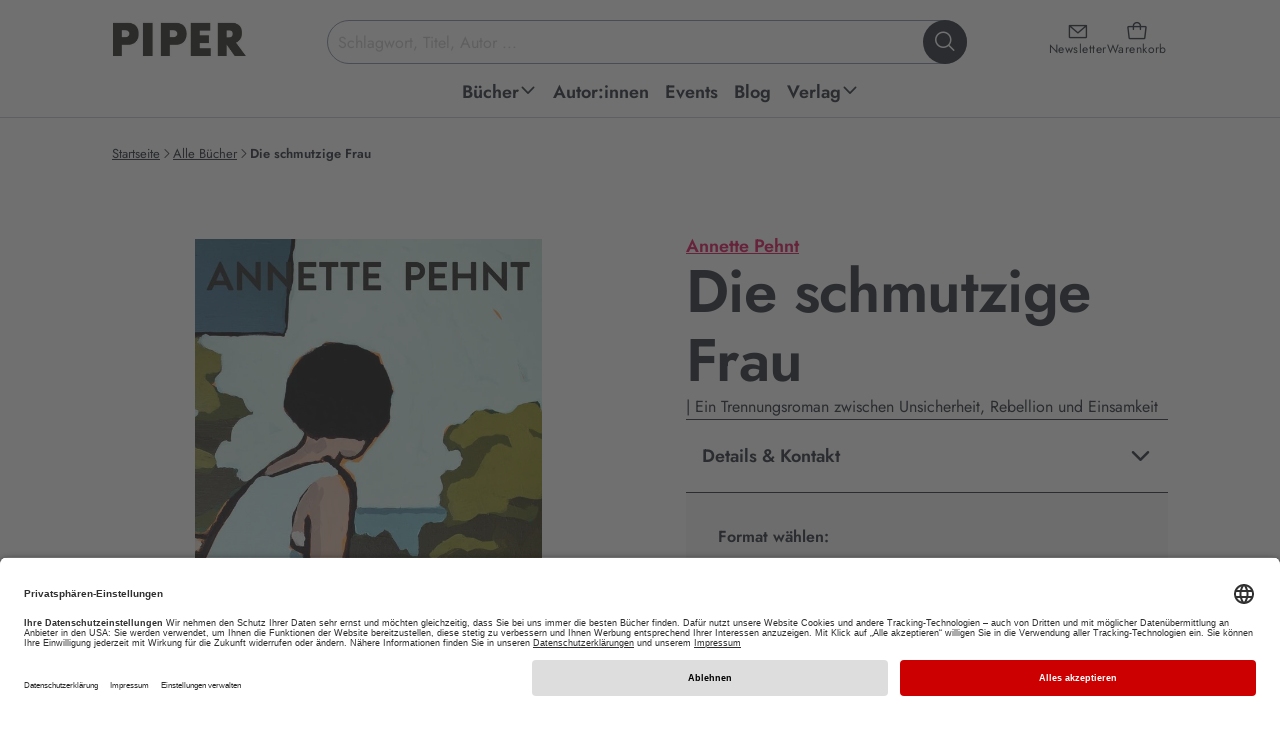

--- FILE ---
content_type: text/html; charset=utf-8
request_url: https://www.piper.de/buecher/die-schmutzige-frau-isbn-978-3-492-07107-9
body_size: 35473
content:
<!DOCTYPE html>
<html xmlns="http://www.w3.org/1999/xhtml" xmlns:og="http://opengraphprotocol.org/schema/" xml:lang="de" lang="de">
<head>

<meta charset="utf-8">
<!-- 
	This website is powered by TYPO3 - inspiring people to share!
	TYPO3 is a free open source Content Management Framework initially created by Kasper Skaarhoj and licensed under GNU/GPL.
	TYPO3 is copyright 1998-2026 of Kasper Skaarhoj. Extensions are copyright of their respective owners.
	Information and contribution at https://typo3.org/
-->


<link rel="icon" href="/_assets/52c73af5043065afc857ac0fd784b21f/favicon.ico" type="image/vnd.microsoft.icon">
<title>Die schmutzige Frau von Annette Pehnt | PIPER</title>
<meta name="generator" content="TYPO3 CMS">
<meta name="description" content="Jetzt „ Die schmutzige Frau.  “ von Annette Pehnt online kaufen EAN: 978-3-492-07107-9 ➤ Versandkostenfrei • Geschenk-Service • Schnelle Lieferung •">
<meta name="keywords" content="Piper, Piper Verlag, Literatur, Verlagsgruppe, Buch, Bücher, lesen, Autoren, Bestseller, ISBN, Bücher, Autoren, Neuerscheinungen, Veranstaltungen, Lesungen">
<meta name="viewport" content="width=device-width, initial-scale=1.0">
<meta property="og:url" content="https://www.piper.de/buecher?tx_auwpiper_bookdetail%5Bcontroller%5D=Produkte&amp;tx_auwpiper_bookdetail%5Bprodukt%5D=10008832&amp;cHash=9f7673173f6cd00c7b6a0ae8b5d5cb02">
<meta property="og:title" content="Die schmutzige Frau">
<meta property="og:image" content="https://www.piper.de/fileadmin/import/produkte/die-schmutzige-frau-isbn-978-3-492-07107-9_1.jpg">
<meta property="og:description" content="Ein trügerisch sanfter, inspirierender Roman über eine Ehe und ihre existenziellen Konsequenzen.Ein Mann kauft seiner Frau ein großzügiges Apartment über der Stadt. Dort soll sie sich Zeit für sich nehmen und ihren Neigungen nachgehen. Aber die Sache hat einen Haken: Die Frau kann die Wohnung nicht&amp;hellip;">
<meta property="product:brand" content="Piper">
<meta property="product:availability" content="in stock">
<meta property="product:condition" content="new">
<meta property="product:price:amount" content="22">
<meta property="product:price:currency" content="EUR">
<meta property="product:retailer_item_id" content="produkt_10008832">
<meta property="product:gtin" content="9783492071079">
<meta name="twitter:card" content="summary">
<meta name="revisit-after" content="7 days">


<link href="/_assets/52c73af5043065afc857ac0fd784b21f/css/style.css?1769611578" rel="stylesheet" >






<script type="application/ld+json">{"@context":"https:\/\/schema.org","@type":"Book","bookFormat":"https:\/\/schema.org\/Hardcover","datePublished":"2023-01-26","url":"https:\/\/www.piper.de\/buecher\/die-schmutzige-frau-isbn-978-3-492-07107-9","image":"https:\/\/www.piper.de\/fileadmin\/import\/produkte\/die-schmutzige-frau-isbn-978-3-492-07107-9_1.jpg","inLanguage":"DE","isbn":"9783492071079","name":"Die schmutzige Frau","numberOfPages":176,"description":"Ein tr\u00fcgerisch sanfter, inspirierender Roman \u00fcber eine Ehe und ihre existenziellen Konsequenzen. \nEin Mann kauft seiner Frau ein gro\u00dfz\u00fcgiges Apartment \u00fcber der Stadt. Dort soll sie sich Zeit f\u00fcr sich nehmen und ihren Neigungen nachgehen. Aber die Sache hat einen Haken: Die Frau kann die Wohnung nicht mehr verlassen. \u00bbHier oben brauche ich niemanden, keinen Liebhaber, keinen Ausblick und Meinenmann schon gar nicht\u00ab, sagt sie trotzig. Nun ist sie hoch \u00fcber der Stadt sich selbst, ihren W\u00fcnschen und Fantasien ausgeliefert, w\u00e4hrend ihr Mann seine ganz eigenen Interessen verfolgt.\n \u00bbEine sprachgewandte, reflektierte Autorin, die sich auf Zwischent\u00f6ne versteht.\u00ab DLF","offers":[{"@type":"Offer","availability":"https:\/\/schema.org\/InStock","price":"22","priceCurrency":"EUR","itemCondition":"https:\/\/schema.org\/NewCondition"},{"@type":"Offer","availability":"https:\/\/schema.org\/InStock","price":"12.99","priceCurrency":"EUR","itemCondition":"https:\/\/schema.org\/NewCondition"}],"publisher":"Piper","author":"Annette Pehnt","review":[{"@type":"Review","datePublished":"2023-01-31","name":"Pressestimmen","reviewBody":"\"Annette Pehnts Roman, wie hinter Glas geschrieben, ist ein allegorisches Meisterst\u00fcck, in dem beinahe jeder Satz das Zeug dazu hat, sich selbst zu *widerlegen*\" - kleiner Hinweis zum Vertipper!","author":{"@type":"Thing","name":"Albrecht S."}}]}</script>
<base href="/" /><script type="text/javascript">window.dataLayer = window.dataLayer || [];dataLayer.push({'pagetype':'productpage'});</script><!-- Google Tag Manager -->
<script type="text/plain" data-usercentrics="Google Tag Manager">(function(w,d,s,l,i){w[l]=w[l]||[];w[l].push({'gtm.start':
new Date().getTime(),event:'gtm.js'});var f=d.getElementsByTagName(s)[0],
j=d.createElement(s),dl=l!='dataLayer'?'&l='+l:'';j.async=true;j.src=
'https://www.googletagmanager.com/gtm.js?id='+i+dl;f.parentNode.insertBefore(j,f);
})(window,document,'script','dataLayer','GTM-M66H7R');</script>
<!-- End Google Tag Manager -->

<!-- Google Tag Manager (noscript) -->
<noscript><iframe src="https://www.googletagmanager.com/ns.html?id=GTM-M66H7R"
height="0" width="0" style="display:none;visibility:hidden"></iframe></noscript>
<!-- End Google Tag Manager (noscript) -->		<link rel="preconnect" href="//app.usercentrics.eu">
		<link rel="preconnect" href="//api.usercentrics.eu">
		<link rel="preconnect" href="//privacy-proxy.usercentrics.eu">
		<link rel="preload" href="//app.usercentrics.eu/browser-ui/latest/loader.js" as="script">
		<link rel="preload" href="//privacy-proxy.usercentrics.eu/latest/uc-block.bundle.js" as="script">
		<script id="usercentrics-cmp" data-settings-id="Y2PLDCV9E" src="https://app.usercentrics.eu/browser-ui/latest/loader.js" defer async></script>
		<script type="application/javascript" src="https://privacy-proxy.usercentrics.eu/latest/uc-block.bundle.js"></script><script type="text/plain" data-usercentrics="Salesforce" src="//100021108.collect.igodigital.com/collect.js"></script>			<script type="text/javascript">
				if ("undefined" === typeof(_etmc)) {
				  var _etmc = [];
				}
				_etmc.push(["setOrgId", "100021108"]);
				window.addEventListener("load", function() {
				var newsletterEmail = false;if (window.location.search) {if(window.location.search.match(/(\?|&)x=[^&]+/)) {var getEmail = atob(decodeURIComponent(window.location.search.replace(/^\?([^&]+&)*x=([^&]+)(&[^&]+)*/,'$2')));if (getEmail) {if (window.sessionStorage) {window.sessionStorage.setItem('newsletter_email', getEmail);}}}}if (window.sessionStorage) {newsletterEmail = window.sessionStorage.getItem('newsletter_email');}if(newsletterEmail) {_etmc.push(["setUserInfo", {"email" : newsletterEmail}]);}_etmc.push(["trackPageView", {"item":"9783492071079"}])});</script>	<script type="text/javascript" defer>
		window.tdlcAsyncInit = function() {
			TDLinkConverter.init({});
		};
		var tdlc_1d43f5s_a = new Date();
		tdlc_1d43f5s_a.setMinutes(0);
		tdlc_1d43f5s_a.setSeconds(0);
		var tdlc_1d43f5s_seconds = parseInt(tdlc_1d43f5s_a.getTime() / 1000);
		(function(d, s, id) {
			var js, fjs = d.getElementsByTagName(s)[0];
			if (d.getElementById(id)) { return; }
			js = d.createElement(s); js.id = id;
			js.src = "https://clk.tradedoubler.com/lc?a(3416627)rand(" + tdlc_1d43f5s_seconds + ")";
			fjs.parentNode.insertBefore(js, fjs);
		}(document, "script", "tdlc-jssdk"));
	</script>
	<script src="https://www.dwin2.com/pub.615115.min.js" defer></script><link rel="alternate" type="application/rss+xml" title="RSS" href="http://www.piper.de/aktuelles?tx_auwpiper_rss[action]=list&type=200" />
<link rel="canonical" href="https://www.piper.de/buecher/die-schmutzige-frau-isbn-978-3-492-07107-9"/>

<script id="schubwerk_tracking">(function(name,path,ctx){ctx[name]=ctx[name]||{ready:function(fn){var h=document.getElementsByTagName('head')[0],s=document.createElement('script'),w=window,loaded;s.onload=s.onreadystatechange=function(){if((s.readyState&&!(/^c|loade/.test(s.readyState)))||loaded){return}s.onload=s.onreadystatechange=null;loaded=1;ctx[name].ready(fn)};s.async=1;s.src=path;h.parentNode.insertBefore(s,h)}}})
('SchubwerkTracking', 'https://www.piper.de/shwk-assets/sclient.js', this);

SchubwerkTracking.ready(function(){
    const client = new SchubwerkTracking({
        projectId: 'local',
        writeKey: 'dd80782f-dc09-4370-bc69-8901cdf2eb6d',
        host:"www.piper.de/shwkcore",
        origin: "https://tracker.schubwerk.de/",
        protocol:"https",
        version: "v1"
    });
    client.initAutoTracking({
        recordPageViews: true
    });
});</script>
</head>
<body id="uid86" class="root_86 lang_de nojs" itemscope itemtype="https://schema.org/WebPage" >


    
    
    
    
    



    

    


<header class="main-header">
    <a class="skip-to-content" href="https://www.piper.de/buecher/die-schmutzige-frau-isbn-978-3-492-07107-9#page">
        Zum Hauptinhalt springen
    </a>
    <div class="header-inner">
        <div class="header-main">
            <a class="header-main-logo" href="/">
                <img alt="PIPER Verlag Startseite" src="/_assets/52c73af5043065afc857ac0fd784b21f/images/piper_logo.jpg" width="470" height="128" />
            </a>

            <div class="header-main-icons">
                <a class="header-main-icon newsletter" href="/newsletter">
                    <i class="ph ph-envelope-simple" aria-hidden="true"></i>
                    <span>Newsletter</span>
                </a>

                <a data-ajax="/?type=199987678" class="header-main-icon cart" href="/warenkorb">
                    <i class="ph ph-tote" aria-hidden="true"></i>
                    <span>Warenkorb</span>
                </a>

                <button class="header-main-icon menu" aria-expanded="false">
                    <i class="ph ph-list" data-status="closed" aria-hidden="true"></i>
                    <i class="ph ph-x" data-status="open" aria-hidden="true"></i>
                    <span data-status="closed">Menü<span class="sr-only"> öffnen</span></span>
                    <span data-status="open"><span class="sr-only">Menü </span>schließen</span>
                </button>
            </div>

            <div class="header-main-section">
                <form class="header-main-search" role="search" aria-label="Website-Suche" action="https://www.piper.de/suchergebnis" method="get">
    <label for="header-search-input" class="sr-only">Suchbegriff eingeben</label>
    <input id="header-search-input"
           class="header-main-search-input"
           type="text"
           value=""
           placeholder="Schlagwort, Titel, Autor ..."
           autocomplete="off"
           name="tx_auwpiper_suchergebnisse[q]"
           aria-expanded="false"
           aria-controls="search-flyout" />
    <button type="submit" class="header-main-search-submit" aria-label="Suche starten">
        <i class="ph ph-magnifying-glass" aria-hidden="true"></i>
    </button>
    <div class="header-main-search-loader"></div>
</form>

                <div aria-hidden="true"
     id="search-flyout"
     role="region"
     aria-label="Suchvorschläge und Suchergebnisse">
    <div class="header-main-search-init header-main-search-flyout"
         aria-live="polite" aria-atomic="true"
         style="display: none"
         xmlns:f="http://www.w3.org/1999/XSL/Transform">
        <button class="header-main-search-flyout__close" aria-label="Suche schließen">
            <i class="ph ph-x visible-md visible-lg" aria-hidden="true"></i>
            <span class="visible-xs visible-sm">abbrechen</span>
        </button>
        <div class="header-main-search-flyout__inner">
            <div class="header-main-search-flyout__column">
                <div class="header-main-search-flyout__block"
                     data-last-searches="https://www.piper.de/suchergebnis" style="display: none">
                    <div role="heading" class="h4" aria-level="4">
                        Zuletzt gesucht
                    </div>

                    <div class="header-main-search-flyout__content"></div>
                </div>

                
            </div>

            <div class="header-main-search-flyout__column">
                
            </div>

            <div class="header-main-search-flyout__column">
                
            </div>
        </div>
    </div>
    <div class="header-main-search-auto header-main-search-flyout"
         aria-live="polite" aria-atomic="true"
         style="display: none">
        <button class="header-main-search-flyout__close" title="Schließen" aria-label="Suche schließen">
            <i class="ph ph-x visible-md visible-lg" aria-hidden="true"></i>
            <span class="visible-xs visible-sm">abbrechen</span>
        </button>
        <div class="header-main-search-flyout__inner"></div>
        <button class="button-secondary-on-light header-main-search-flyout__submit" style="display: none">
            Alle Ergebnisse anzeigen
        </button>
    </div>
</div>
            </div>
        </div>

        
<nav id="header-main-navigation">
    <ul class="header-main-navigation" role="menu">
        
            
    
    
    
    
        
    
    

    <li class="header-main-navigation__item  sub" data-level="1" data-item="48" >
        <a
                href="https://www.piper.de/buecher/alle-buecher"
                title="Piper Belletristik, Sachbuch, Taschenbuch und E-Books: Neue Bücher und Bestseller bequem online bestellen über piper.de Untermenü ausklappen."
                role="menuitem"
                aria-haspopup="true"
                aria-expanded="false"
        >
            <span>Bücher</span>
            
                
                    <span data-status="desktop">
                        <i class="ph-bold ph-caret-down" data-status="closed" aria-hidden="true"></i>
                        <i class="ph-bold ph-caret-up" data-status="open" aria-hidden="true"></i>
                    </span>
                
                <i class="ph-bold ph-caret-right" data-status="mobile" aria-hidden="true"></i>
            
        </a>

        
            <ul class="header-main-navigation__sub" data-level="1" data-item="48" role="menu">
                
                    <button class="header-main-navigation__sub__close" title="Schließen" aria-label="Menü schließen" data-status="desktop">
                        <i class="ph ph-x"></i>
                    </button>
                

                <li class="header-main-navigation__sub__back" data-status="mobile">
                    <button>
                        <i class="ph-bold ph-caret-left" aria-hidden="true"></i>
                        <span>Bücher</span>
                        <span class="sr-only">Schließen</span>
                    </button>
                </li>

                
                

                
                    
                    
                    
    
    
    
    
    

    <li class="header-main-navigation__item " data-level="2" data-item="1798" >
        <a
                href="https://www.piper.de/buecher/alle-buecher"
                title="Außergewöhnliche Sachbücher, mitreißende Romane oder erstaunliche Reiseberichte. Finden Sie aktuelle Bücher, ganz nach Ihrem Geschmack. Jetzt versandkostenfrei bei piper.de online bestellen!"
                role="menuitem"
                aria-haspopup="false"
                
        >
            <span>Alle Bücher</span>
            
        </a>

        
    </li>


                
                    
                    
                    
    
    
    
    
    

    <li class="header-main-navigation__item " data-level="2" data-item="1786" >
        <a
                href="https://www.piper.de/buecher/bestseller"
                title="Aktuelle Bestseller Bücher kaufen: Alle PIPER SPIEGEL-Bestseller 2026 und PIPER-Klassiker jetzt versandkostenfrei bei piper.de online bestellen!"
                role="menuitem"
                aria-haspopup="false"
                
        >
            <span>Bestseller</span>
            
        </a>

        
    </li>


                
                    
                    
                    
    
    
    
    
    

    <li class="header-main-navigation__item " data-level="2" data-item="64" >
        <a
                href="https://www.piper.de/buecher/neuerscheinungen"
                title="Hier finden Sie PIPER Neuerscheinungen in Belletristik und Sachbuch, spannende Romane sowie Spiegel Bestseller 2026. • Novitäten • Bestseller  • Versandkostenfrei • Geschenke-Service"
                role="menuitem"
                aria-haspopup="false"
                
        >
            <span>Neuerscheinungen</span>
            
        </a>

        
    </li>


                
                    
                    
                    
    
    
    
    
        
    
    

    <li class="header-main-navigation__item  sub" data-level="2" data-item="2394" >
        <a
                href="https://www.piper.de/buecher/besondere-buecher"
                title="Besondere Bücher Untermenü ausklappen."
                role="menuitem"
                aria-haspopup="true"
                aria-expanded="false"
        >
            <span>Besondere Bücher</span>
            
                
                <i class="ph-bold ph-caret-right" data-status="mobile" aria-hidden="true"></i>
            
        </a>

        
            <ul class="header-main-navigation__sub" data-level="2" data-item="2394" role="menu">
                

                <li class="header-main-navigation__sub__back" data-status="mobile">
                    <button>
                        <i class="ph-bold ph-caret-left" aria-hidden="true"></i>
                        <span>Besondere Bücher</span>
                        <span class="sr-only">Schließen</span>
                    </button>
                </li>

                
                

                
                    
                    
                    
    
    
    
    
    

    <li class="header-main-navigation__item " data-level="3" data-item="2396" >
        <a
                href="https://www.piper.de/buecher/besondere-buecher/buecher-mit-farbschnitt"
                title="Aktuelle Bücher mit farbigem Buchschnitt kaufen: Alle Romane mit Farbschnitt 2026 jetzt versandkostenfrei bei piper.de online bestellen! Exklusive und limitierte Ausgaben!"
                role="menuitem"
                aria-haspopup="false"
                
        >
            <span>Bücher mit Farbschnitt</span>
            
        </a>

        
    </li>


                
                    
                    
                    
    
    
    
    
    

    <li class="header-main-navigation__item " data-level="3" data-item="2395" >
        <a
                href="https://www.piper.de/buecher/besondere-buecher/signierte-buecher"
                title="Handsignierte Bücher kaufen: Alle signierten Ausgaben jetzt versandkostenfrei bei piper.de online bestellen! Mit Autogramm unserer Autor:innen • Bestseller • Neuerscheinungen "
                role="menuitem"
                aria-haspopup="false"
                
        >
            <span>Signierte Bücher</span>
            
        </a>

        
    </li>


                
                
            </ul>
        
    </li>


                
                    
                    
                    
    
    
    
    
        
    
    

    <li class="header-main-navigation__item  sub" data-level="2" data-item="56" >
        <a
                href="https://www.piper.de/buecher/belletristik"
                title="Aktuelle Belletristik Romane kaufen: Alle Romane Neuerscheinungen 2025 und PIPER-Bestseller jetzt versandkostenfrei bei piper.de online bestellen! Untermenü ausklappen."
                role="menuitem"
                aria-haspopup="true"
                aria-expanded="false"
        >
            <span>Belletristik</span>
            
                
                <i class="ph-bold ph-caret-right" data-status="mobile" aria-hidden="true"></i>
            
        </a>

        
            <ul class="header-main-navigation__sub" data-level="2" data-item="56" role="menu">
                

                <li class="header-main-navigation__sub__back" data-status="mobile">
                    <button>
                        <i class="ph-bold ph-caret-left" aria-hidden="true"></i>
                        <span>Belletristik</span>
                        <span class="sr-only">Schließen</span>
                    </button>
                </li>

                
                
                    
                

                
                    
                    
                    
    
    
    
    
    

    <li class="header-main-navigation__item " data-level="3" data-item="96" >
        <a
                href="https://www.piper.de/buecher/belletristik/liebesromane"
                title="Liebesromane » Entdecken Sie unsere große Auswahl an romantischen Liebesgeschichten und zauberhaften Romanen, die mit tiefen Gefühlen und einer poetischen Sprache verzaubern.  • Bestseller • Neuerscheinungen • Versandkostenfrei"
                role="menuitem"
                aria-haspopup="false"
                
        >
            <span>Liebesromane</span>
            
        </a>

        
    </li>


                
                    
                    
                    
    
    
    
    
    

    <li class="header-main-navigation__item " data-level="3" data-item="1194" >
        <a
                href="https://www.piper.de/buecher/belletristik/literatur"
                title="Aktuelle Romane kaufen: Alle literarischen Romane 2025 und PIPER-Klassiker jetzt versandkostenfrei bei piper.de online bestellen!. • Bestseller  • Neuerscheinungen "
                role="menuitem"
                aria-haspopup="false"
                
        >
            <span>Literatur</span>
            
        </a>

        
    </li>


                
                    
                    
                    
    
    
    
    
    

    <li class="header-main-navigation__item " data-level="3" data-item="1197" >
        <a
                href="https://www.piper.de/buecher/belletristik/biografische-romane"
                title="Autofiktion kaufen: Alle biografischen Romane 2026 und PIPER-Besteller jetzt versandkostenfrei bei piper.de online bestellen!"
                role="menuitem"
                aria-haspopup="false"
                
        >
            <span>Biografische Romane</span>
            
        </a>

        
    </li>


                
                    
                    
                    
    
    
    
    
    

    <li class="header-main-navigation__item " data-level="3" data-item="1196" >
        <a
                href="https://www.piper.de/buecher/belletristik/deutsche-literatur"
                title="Aktuelle Gegenwartsliteratur kaufen: Alle literarischen Romane 2025 und PIPER-Klassiker jetzt versandkostenfrei bei piper.de online bestellen! • Bestseller  • Neuerscheinungen"
                role="menuitem"
                aria-haspopup="false"
                
        >
            <span>Deutsche Literatur</span>
            
        </a>

        
    </li>


                
                    
                    
                        
                    
                    
    
    
    
    
    
        
    

    <li class="header-main-navigation__item " data-level="3" data-item="289"  data-status="mobile">
        <a
                href="https://www.piper.de/buecher/belletristik/buchverfilmungen"
                title="Buchverfilmungen » Vom Buch zum Film: Warum unsere Bücher immer besser sind als der Film? Ganz einfach: Weil sie Kino im Kopf erzeugen. Bestseller • Neuerscheinungen • Versandkostenfrei"
                role="menuitem"
                aria-haspopup="false"
                
        >
            <span>Buchverfilmungen</span>
            
        </a>

        
    </li>


                
                    
                    
                        
                    
                    
    
    
    
    
    
        
    

    <li class="header-main-navigation__item " data-level="3" data-item="97"  data-status="mobile">
        <a
                href="https://www.piper.de/buecher/belletristik/romantische-komoedien"
                title="Romantische Komödien » Romantische Bücher mit Herz. Unsere besten romantischen Komödien für Frauen, die gerne lesen: Immer ein bisschen kitschig und immer mit viel Gefühl. • Bestseller • Neuerscheinungen • Versandkostenfrei"
                role="menuitem"
                aria-haspopup="false"
                
        >
            <span>Romantische Komödien</span>
            
        </a>

        
    </li>


                
                    
                    
                        
                    
                    
    
    
    
    
    
        
    

    <li class="header-main-navigation__item " data-level="3" data-item="1956"  data-status="mobile">
        <a
                href="https://www.piper.de/buecher/belletristik/lustige-buecher"
                title="Die besten Romane zum Lachen: Lustige Frauenromane, schräge Stories und witzige Bücher."
                role="menuitem"
                aria-haspopup="false"
                
        >
            <span>Lustige Bücher</span>
            
        </a>

        
    </li>


                
                    
                    
                        
                    
                    
    
    
    
    
    
        
    

    <li class="header-main-navigation__item " data-level="3" data-item="92"  data-status="mobile">
        <a
                href="https://www.piper.de/buecher/belletristik/historische-romane"
                title="Aktuelle historische Romane kaufen: Alle historische Romane 2025 und PIPER-Klassiker jetzt versandkostenfrei bei piper.de online bestellen! "
                role="menuitem"
                aria-haspopup="false"
                
        >
            <span>Historische Romane</span>
            
        </a>

        
    </li>


                
                    
                    
                        
                    
                    
    
    
    
    
    
        
    

    <li class="header-main-navigation__item " data-level="3" data-item="2194"  data-status="mobile">
        <a
                href="https://www.piper.de/familiensaga"
                title="Die besten Familienromane über große Dynastien, Familiengeheimnisse und Intrigen. Unsere Neuerscheinungen und Bestseller sind perfekt für alle, die in vergangene Zeiten und Orte eintauchen wollen."
                role="menuitem"
                aria-haspopup="false"
                
        >
            <span>Familiensaga</span>
            
        </a>

        
    </li>


                
                    
                    
                        
                    
                    
    
    
    
    
    
        
    

    <li class="header-main-navigation__item " data-level="3" data-item="1198"  data-status="mobile">
        <a
                href="https://www.piper.de/buecher/belletristik/literatur/klassiker"
                title="Klassische Romane kaufen: Klassiker der Weltliteratur jetzt versandkostenfrei bei piper.de online bestellen! Bücher, die man gelesen haben muss."
                role="menuitem"
                aria-haspopup="false"
                
        >
            <span>Klassiker</span>
            
        </a>

        
    </li>


                
                    
                    
                        
                    
                    
    
    
    
    
    
        
    

    <li class="header-main-navigation__item " data-level="3" data-item="1199"  data-status="mobile">
        <a
                href="https://www.piper.de/buecher/belletristik/literatur/kurzgeschichten-anthologien"
                title="Erzählungen, Kurzgeschichten, Anthologien » Entdecken Sie unsere große Auswahl an schnellem Lesevergnügen • Bestseller • Neuerscheinungen • Versandkostenfrei"
                role="menuitem"
                aria-haspopup="false"
                
        >
            <span>Kurzgeschichten &amp; Anthologien</span>
            
        </a>

        
    </li>


                
                
                    <li class="header-main-navigation__item" data-level="3" data-status="desktop" role="menuitem">
                        <button data-href="https://www.piper.de/buecher/belletristik" aria-label="weitere Belletristik"><span>weitere ...</span></button>
                    </li>
                
            </ul>
        
    </li>


                
                    
                    
                    
    
    
    
    
        
    
    

    <li class="header-main-navigation__item  sub" data-level="2" data-item="57" >
        <a
                href="https://www.piper.de/buecher/thriller-krimis"
                title="Spannende Bücher kaufen: Alle Krimi-Besteller und Thriller-Neuerscheinungen 2025 jetzt versandkostenfrei bei piper.de online bestellen!  Untermenü ausklappen."
                role="menuitem"
                aria-haspopup="true"
                aria-expanded="false"
        >
            <span>Thriller &amp; Krimis</span>
            
                
                <i class="ph-bold ph-caret-right" data-status="mobile" aria-hidden="true"></i>
            
        </a>

        
            <ul class="header-main-navigation__sub" data-level="2" data-item="57" role="menu">
                

                <li class="header-main-navigation__sub__back" data-status="mobile">
                    <button>
                        <i class="ph-bold ph-caret-left" aria-hidden="true"></i>
                        <span>Thriller &amp; Krimis</span>
                        <span class="sr-only">Schließen</span>
                    </button>
                </li>

                
                
                    
                

                
                    
                    
                    
    
    
    
    
    

    <li class="header-main-navigation__item " data-level="3" data-item="102" >
        <a
                href="https://www.piper.de/buecher/thriller-krimis/krimi"
                title="Krimis » Erleben Sie Nervenkitzel pur mit den Krimi-Neuerscheinungen und Krimi-Bestsellern.   • Spannende Bücher   •  Regionalkrimis   •  Schwedenkrimis   •  Bestseller   •  Neuheiten   •  Versandkostenfrei"
                role="menuitem"
                aria-haspopup="false"
                
        >
            <span>Krimi</span>
            
        </a>

        
    </li>


                
                    
                    
                    
    
    
    
    
    

    <li class="header-main-navigation__item " data-level="3" data-item="103" >
        <a
                href="https://www.piper.de/buecher/thriller-krimis/thriller"
                title="Entdecken Sie spannende Thriller, die Sie bis zur letzten Seite fesseln und Sie alles andere vergessen lassen. Aktuelle Thriller-Neuerscheinungen 2026 jetzt versandkostenfrei bei piper.de online bestellen."
                role="menuitem"
                aria-haspopup="false"
                
        >
            <span>Thriller</span>
            
        </a>

        
    </li>


                
                    
                    
                    
    
    
    
    
    

    <li class="header-main-navigation__item " data-level="3" data-item="108" >
        <a
                href="https://www.piper.de/buecher/thriller-krimis/cosy-crime"
                title="Aktuelle Cosy Crime-Bücher kaufen: Alle Cosy Crime-Romane 2024 und lustige Krimis jetzt versandkostenfrei bei piper.de online bestellen!"
                role="menuitem"
                aria-haspopup="false"
                
        >
            <span>Cosy Crime</span>
            
        </a>

        
    </li>


                
                    
                    
                    
    
    
    
    
    

    <li class="header-main-navigation__item " data-level="3" data-item="107" >
        <a
                href="https://www.piper.de/buecher/thriller-krimis/skandinavische-krimis"
                title="Skandinavische Krimis » Schwedenkrimis sind spätestens seit Henning Mankell und Stieg Larsson nicht mehr aus den Buchläden wegzudenken. Entdecken Sie die spannende Auswahl bei Piper mit Bestseller-Autoren wie Arne Dahl oder Anne Holt.  •  hochspannende Neuerscheinungen   • Thriller Bestseller   •  Versandkostenfrei"
                role="menuitem"
                aria-haspopup="false"
                
        >
            <span>Skandinavische Krimis</span>
            
        </a>

        
    </li>


                
                    
                    
                        
                    
                    
    
    
    
    
    
        
    

    <li class="header-main-navigation__item " data-level="3" data-item="104"  data-status="mobile">
        <a
                href="https://www.piper.de/buecher/thriller-krimis/true-crime"
                title="True Crime"
                role="menuitem"
                aria-haspopup="false"
                
        >
            <span>True Crime</span>
            
        </a>

        
    </li>


                
                    
                    
                        
                    
                    
    
    
    
    
    
        
    

    <li class="header-main-navigation__item " data-level="3" data-item="105"  data-status="mobile">
        <a
                href="https://www.piper.de/buecher/thriller-krimis/wissenschaftsthriller"
                title="Wissenschaftsthriller"
                role="menuitem"
                aria-haspopup="false"
                
        >
            <span>Wissenschaftsthriller</span>
            
        </a>

        
    </li>


                
                
                    <li class="header-main-navigation__item" data-level="3" data-status="desktop" role="menuitem">
                        <button data-href="https://www.piper.de/buecher/thriller-krimis" aria-label="weitere Thriller &amp; Krimis"><span>weitere ...</span></button>
                    </li>
                
            </ul>
        
    </li>


                
                    
                    
                    
    
    
    
    
        
    
    

    <li class="header-main-navigation__item  sub" data-level="2" data-item="58" >
        <a
                href="https://www.piper.de/buecher/fantasy-romane"
                title="Aktuelle Fantasy Bücher kaufen: Alle Fantasy-Romane 2025 jetzt versandkostenfrei bei piper.de online bestellen! Bestseller • Neuerscheinungen
 Untermenü ausklappen."
                role="menuitem"
                aria-haspopup="true"
                aria-expanded="false"
        >
            <span>Fantasy Romane</span>
            
                
                <i class="ph-bold ph-caret-right" data-status="mobile" aria-hidden="true"></i>
            
        </a>

        
            <ul class="header-main-navigation__sub" data-level="2" data-item="58" role="menu">
                

                <li class="header-main-navigation__sub__back" data-status="mobile">
                    <button>
                        <i class="ph-bold ph-caret-left" aria-hidden="true"></i>
                        <span>Fantasy Romane</span>
                        <span class="sr-only">Schließen</span>
                    </button>
                </li>

                
                
                    
                

                
                    
                    
                    
    
    
    
    
    

    <li class="header-main-navigation__item " data-level="3" data-item="112" >
        <a
                href="https://www.piper.de/buecher/fantasy-romane/high-fantasy"
                title="Aktuelle High Fantasy Bücher kaufen: Alle High Fantasy Romane 20265 jetzt versandkostenfrei bei piper.de online bestellen! Bestseller • Neuerscheinungen "
                role="menuitem"
                aria-haspopup="false"
                
        >
            <span>High Fantasy</span>
            
        </a>

        
    </li>


                
                    
                    
                    
    
    
    
    
    

    <li class="header-main-navigation__item " data-level="3" data-item="111" >
        <a
                href="https://www.piper.de/buecher/fantasy-romane/fantasy-liebesromane"
                title="Aktuelle Fantasy Romance Bücher kaufen: Alle Fantasy Liebesromane 2025 und mitreißende Romantic Fantasy Romane jetzt versandkostenfrei bei piper.de online bestellen! Bestseller • Neuerscheinungen"
                role="menuitem"
                aria-haspopup="false"
                
        >
            <span>Romantasy</span>
            
        </a>

        
    </li>


                
                    
                    
                    
    
    
    
    
    

    <li class="header-main-navigation__item " data-level="3" data-item="110" >
        <a
                href="https://www.piper.de/buecher/fantasy-romane/urban-fantasy"
                title="Aktuelle Urban Fantasy Bücher kaufen: Alle Urban Fantasy Romane 2025 und fantastische Geschichten mit realem Bezug jetzt versandkostenfrei bei piper.de online bestellen!
"
                role="menuitem"
                aria-haspopup="false"
                
        >
            <span>Urban Fantasy</span>
            
        </a>

        
    </li>


                
                    
                    
                    
    
    
    
    
    

    <li class="header-main-navigation__item " data-level="3" data-item="116" >
        <a
                href="https://www.piper.de/buecher/fantasy-romane/fantasy-jugendbuecher"
                title="Aktuelle Fantasy Jugendbücher kaufen: Alle Fantasy-Jugendromane 2026 und spannende Jugendbuch-Reihen jetzt versandkostenfrei bei piper.de online bestellen! Bestseller • Neuerscheinungen
"
                role="menuitem"
                aria-haspopup="false"
                
        >
            <span>Fantasy-Jugendbücher</span>
            
        </a>

        
    </li>


                
                    
                    
                        
                    
                    
    
    
    
    
    
        
    

    <li class="header-main-navigation__item " data-level="3" data-item="1810"  data-status="mobile">
        <a
                href="https://www.piper.de/buecher/fantasy-romane/dystopien"
                title="Dystopien: Ob vor, nach oder während der Apokalypse: Dystopien garantieren fesselnden Lesegenuss, düstere Zukunftsvisionen inklusive. Bestseller • Neuerscheinungen • Versandkostenfrei"
                role="menuitem"
                aria-haspopup="false"
                
        >
            <span>Dystopien</span>
            
        </a>

        
    </li>


                
                    
                    
                        
                    
                    
    
    
    
    
    
        
    

    <li class="header-main-navigation__item " data-level="3" data-item="78"  data-status="mobile">
        <a
                href="https://www.piper.de/buecher/fantasy-romane/erotic-fantasy"
                title="Erotic Fantasy » Entdecken Sie erotische Bücher für Frauen, die in fantastischen Welten spielen. Die heißen Abenteuer mit Vampiren und Werwölfen von beispielsweise G.A. Aiken sind einfach unwiderstehlich.  Bestseller • Neuerscheinungen • Versandkostenfrei"
                role="menuitem"
                aria-haspopup="false"
                
        >
            <span>Erotic Fantasy</span>
            
        </a>

        
    </li>


                
                
                    <li class="header-main-navigation__item" data-level="3" data-status="desktop" role="menuitem">
                        <button data-href="https://www.piper.de/buecher/fantasy-romane" aria-label="weitere Fantasy Romane"><span>weitere ...</span></button>
                    </li>
                
            </ul>
        
    </li>


                
                    
                    
                    
    
    
    
    
        
    
    

    <li class="header-main-navigation__item  sub" data-level="2" data-item="98" >
        <a
                href="https://www.piper.de/buecher/new-adult-buecher"
                title="Für jeden Romance-Fan der passende Lesestoff: mitreißende, romantische und prickelnde Bücher mit ganz viel Gefühl und einer ordentlichen Portion Herzklopfen. Untermenü ausklappen."
                role="menuitem"
                aria-haspopup="true"
                aria-expanded="false"
        >
            <span>New Adult</span>
            
                
                <i class="ph-bold ph-caret-right" data-status="mobile" aria-hidden="true"></i>
            
        </a>

        
            <ul class="header-main-navigation__sub" data-level="2" data-item="98" role="menu">
                

                <li class="header-main-navigation__sub__back" data-status="mobile">
                    <button>
                        <i class="ph-bold ph-caret-left" aria-hidden="true"></i>
                        <span>New Adult</span>
                        <span class="sr-only">Schließen</span>
                    </button>
                </li>

                
                
                    
                

                
                    
                    
                    
    
    
    
    
    

    <li class="header-main-navigation__item " data-level="3" data-item="101" >
        <a
                href="https://www.piper.de/buecher/new-adult-buecher/new-adult"
                title="New Adult"
                role="menuitem"
                aria-haspopup="false"
                
        >
            <span>New Adult</span>
            
        </a>

        
    </li>


                
                    
                    
                    
    
    
    
    
    

    <li class="header-main-navigation__item " data-level="3" data-item="2239" >
        <a
                href="https://www.piper.de/buecher/new-adult-buecher/booktok"
                title="Unsere Bücher auf BookTok und Bookstagram! | Entdecken Sie unser außergewöhnliches #booktokprojekt mit Autorin und TikTokerin Linda Schipp."
                role="menuitem"
                aria-haspopup="false"
                
        >
            <span>Booktok</span>
            
        </a>

        
    </li>


                
                    
                    
                    
    
    
    
    
    

    <li class="header-main-navigation__item " data-level="3" data-item="2379" >
        <a
                href="https://www.piper.de/buecher/new-adult-buecher/enemies-to-lovers"
                title="Unsere Buch-Empfehlungen für alle Enemies to Lovers-Fans. Der Lieblings-Book-Trope verpackt in knisternden Lovestories."
                role="menuitem"
                aria-haspopup="false"
                
        >
            <span>Enemies to Lovers</span>
            
        </a>

        
    </li>


                
                    
                    
                    
    
    
    
    
    

    <li class="header-main-navigation__item " data-level="3" data-item="2346" >
        <a
                href="https://www.piper.de/buecher/new-adult-buecher/dark-romance-buecher"
                title="Entdecken Sie düstere Leidenschaft in unseren Dark Romance Büchern. Finden Sie Ihren nächsten
packenden Roman!"
                role="menuitem"
                aria-haspopup="false"
                
        >
            <span>Dark Romance</span>
            
        </a>

        
    </li>


                
                    
                    
                        
                    
                    
    
    
    
    
    
        
    

    <li class="header-main-navigation__item " data-level="3" data-item="2398"  data-status="mobile">
        <a
                href="https://www.piper.de/buecher/fantasy-romane/fantasy-liebesromane"
                title="Romantasy"
                role="menuitem"
                aria-haspopup="false"
                
        >
            <span>Romantasy</span>
            
        </a>

        
    </li>


                
                    
                    
                        
                    
                    
    
    
    
    
    
        
    

    <li class="header-main-navigation__item " data-level="3" data-item="1139"  data-status="mobile">
        <a
                href="https://www.piper.de/buecher/new-adult-buecher/spicy-buecher"
                title="Spicy Bücher"
                role="menuitem"
                aria-haspopup="false"
                
        >
            <span>Spicy Bücher</span>
            
        </a>

        
    </li>


                
                    
                    
                        
                    
                    
    
    
    
    
    
        
    

    <li class="header-main-navigation__item " data-level="3" data-item="2380"  data-status="mobile">
        <a
                href="https://www.piper.de/buecher/new-adult-buecher/dark-academia"
                title="Die besten Buchempfehlungen für Dark Academia Fans: Dunkle Geheimnisse in Elite-Universitäten, packende Handlungen und düstere Atmosphäre."
                role="menuitem"
                aria-haspopup="false"
                
        >
            <span>Dark Academia</span>
            
        </a>

        
    </li>


                
                
                    <li class="header-main-navigation__item" data-level="3" data-status="desktop" role="menuitem">
                        <button data-href="https://www.piper.de/buecher/new-adult-buecher" aria-label="weitere New Adult"><span>weitere ...</span></button>
                    </li>
                
            </ul>
        
    </li>


                
                    
                    
                    
    
    
    
    
    

    <li class="header-main-navigation__item " data-level="2" data-item="1787" >
        <a
                href="https://www.piper.de/buecher/science-fiction"
                title="Aktuelle Science Fiction- Bücher kaufen: Alle Science Fiction-Romane 2024 und SF-Klassiker jetzt versandkostenfrei bei piper.de online bestellen! Bestseller • Neuerscheinungen
"
                role="menuitem"
                aria-haspopup="false"
                
        >
            <span>Science Fiction</span>
            
        </a>

        
    </li>


                
                    
                    
                    
    
    
    
    
        
    
    

    <li class="header-main-navigation__item  sub" data-level="2" data-item="59" >
        <a
                href="https://www.piper.de/buecher/sachbuch"
                title="Aktuelle Sachbücher kaufen: Sachbuch-Bestseller und Neuerscheinungen jetzt versandkostenfrei bei piper.de online bestellen! Untermenü ausklappen."
                role="menuitem"
                aria-haspopup="true"
                aria-expanded="false"
        >
            <span>Sachbuch</span>
            
                
                <i class="ph-bold ph-caret-right" data-status="mobile" aria-hidden="true"></i>
            
        </a>

        
            <ul class="header-main-navigation__sub" data-level="2" data-item="59" role="menu">
                

                <li class="header-main-navigation__sub__back" data-status="mobile">
                    <button>
                        <i class="ph-bold ph-caret-left" aria-hidden="true"></i>
                        <span>Sachbuch</span>
                        <span class="sr-only">Schließen</span>
                    </button>
                </li>

                
                
                    
                

                
                    
                    
                    
    
    
    
    
    

    <li class="header-main-navigation__item " data-level="3" data-item="117" >
        <a
                href="https://www.piper.de/buecher/sachbuch/biografien"
                title="Aktuelle Biografien kaufen: Biografie-Bestseller und Autobiografien jetzt versandkostenfrei bei piper.de online bestellen!"
                role="menuitem"
                aria-haspopup="false"
                
        >
            <span>Biografien</span>
            
        </a>

        
    </li>


                
                    
                    
                    
    
    
    
    
    

    <li class="header-main-navigation__item " data-level="3" data-item="118" >
        <a
                href="https://www.piper.de/buecher/sachbuch/geschichtsbuecher"
                title="Aktuelle Geschichtsbücher kaufen: Geschichtsbestseller und historische Sachbücher jetzt versandkostenfrei bei piper.de online bestellen!

"
                role="menuitem"
                aria-haspopup="false"
                
        >
            <span>Geschichte</span>
            
        </a>

        
    </li>


                
                    
                    
                    
    
    
    
    
    

    <li class="header-main-navigation__item " data-level="3" data-item="125" >
        <a
                href="https://www.piper.de/buecher/sachbuch/politische-buecher"
                title="Aktuelle Politikbücher kaufen: Sachbücher zur politischen Entwicklung und Hintergründe jetzt versandkostenfrei bei piper.de online bestellen!"
                role="menuitem"
                aria-haspopup="false"
                
        >
            <span>Politische Bücher</span>
            
        </a>

        
    </li>


                
                    
                    
                    
    
    
    
    
    

    <li class="header-main-navigation__item " data-level="3" data-item="333" >
        <a
                href="https://www.piper.de/buecher/sachbuch/erziehungsratgeber"
                title="Aktuelle Erziehungsratgeber kaufen: Elternratgeber mit Erziehungstipps jetzt versandkostenfrei bei piper.de online bestellen!"
                role="menuitem"
                aria-haspopup="false"
                
        >
            <span>Erziehungsratgeber</span>
            
        </a>

        
    </li>


                
                    
                    
                        
                    
                    
    
    
    
    
    
        
    

    <li class="header-main-navigation__item " data-level="3" data-item="2399"  data-status="mobile">
        <a
                href="https://www.piper.de/buecher/sachbuch/persoenlichkeitsentwicklung"
                title="Aktuelle Persönlichkeitsentwicklung Bücher kaufen: Sachbuch-Bestseller und Ratgeber jetzt versandkostenfrei bei piper.de online bestellen!"
                role="menuitem"
                aria-haspopup="false"
                
        >
            <span>Persönlichkeitsentwicklung</span>
            
        </a>

        
    </li>


                
                    
                    
                        
                    
                    
    
    
    
    
    
        
    

    <li class="header-main-navigation__item " data-level="3" data-item="124"  data-status="mobile">
        <a
                href="https://www.piper.de/buecher/sachbuch/philosophie-buecher"
                title="Aktuelle Philosophie-Bücher kaufen: Philosophische Bestseller und Klassiker großer Denker jetzt versandkostenfrei bei piper.de online bestellen!"
                role="menuitem"
                aria-haspopup="false"
                
        >
            <span>Philosophie</span>
            
        </a>

        
    </li>


                
                    
                    
                        
                    
                    
    
    
    
    
    
        
    

    <li class="header-main-navigation__item " data-level="3" data-item="119"  data-status="mobile">
        <a
                href="https://www.piper.de/buecher/sachbuch/ratgeber-gesundheit"
                title="Ratgeber Gesundheit und Ernährung &gt;&gt; Entdecken Sie unsere Buchtipps zu Wohlbefinden und seelischer Gesundheit,  Ernährung und Fitness von renommierten Experten. 
• Neuerscheinungen •  Bestseller  • Versandkostenfrei"
                role="menuitem"
                aria-haspopup="false"
                
        >
            <span>Gesundheit</span>
            
        </a>

        
    </li>


                
                    
                    
                        
                    
                    
    
    
    
    
    
        
    

    <li class="header-main-navigation__item " data-level="3" data-item="123"  data-status="mobile">
        <a
                href="https://www.piper.de/buecher/sachbuch/naturwissenschaft"
                title="Naturwissenschaftliche Bücher »  Einen spannenden Einstieg in die Welt der Naturwissenschaften bieten unsere Sachbücher. Spannende Forschungsergebnisse und Einblicke aus Biologie, Physik,  Chemie und Astronomie. • Neuerscheinungen •  Bestseller  • Versandkostenfrei"
                role="menuitem"
                aria-haspopup="false"
                
        >
            <span>Naturwissenschaft</span>
            
        </a>

        
    </li>


                
                    
                    
                        
                    
                    
    
    
    
    
    
        
    

    <li class="header-main-navigation__item " data-level="3" data-item="126"  data-status="mobile">
        <a
                href="https://www.piper.de/buecher/sachbuch/psychologiebuecher"
                title="Die besten Psychologie-Bücher für Einsteiger und Experten » Bleiben Sie informiert über die neuesten Entwicklungen im weiten Feld der Psychologie mit interessanten und unterhaltsamen Büchern, die ganz neue Einblicke in unsere Psyche gewähren. 
"
                role="menuitem"
                aria-haspopup="false"
                
        >
            <span>Psychologie &amp; Selfcare</span>
            
        </a>

        
    </li>


                
                    
                    
                        
                    
                    
    
    
    
    
    
        
    

    <li class="header-main-navigation__item " data-level="3" data-item="1590"  data-status="mobile">
        <a
                href="https://www.piper.de/buecher/sachbuch/hundebuecher"
                title="Hundebücher » Entdecken Sie unsere große Auswahl an Hundebüchern. Hunderomane • Bücher über Hundeerziehung • Neuerscheinungen • Bestseller • Versandkostenfrei

"
                role="menuitem"
                aria-haspopup="false"
                
        >
            <span>Hundebücher</span>
            
        </a>

        
    </li>


                
                    
                    
                        
                    
                    
    
    
    
    
    
        
    

    <li class="header-main-navigation__item " data-level="3" data-item="2023"  data-status="mobile">
        <a
                href="https://www.piper.de/buecher/sachbuch/buecher-zweiter-weltkrieg"
                title="Sachbücher und Romane über die NS-Zeit und über die Schrecken des Krieges  &gt;&gt;  Bücher, die den 2. Weltkrieg und Judenverfolgung dokumentieren, vermitteln einen Eindruck dieser Zeit und tragen dazu bei, dass niemals vergessen wird."
                role="menuitem"
                aria-haspopup="false"
                
        >
            <span>Bücher zweiter Weltkrieg</span>
            
        </a>

        
    </li>


                
                    
                    
                        
                    
                    
    
    
    
    
    
        
    

    <li class="header-main-navigation__item " data-level="3" data-item="270"  data-status="mobile">
        <a
                href="https://www.piper.de/buecher/sachbuch/sportbuecher"
                title="Sportbücher » Ratgeber für jede Sportart oder Motivationsbücher fürs Training: Unsere Bücher geben interessante Einblicke in den jeweiligen Sport. • Neuerscheinungen •  Bestseller  • Versandkostenfrei"
                role="menuitem"
                aria-haspopup="false"
                
        >
            <span>Sportbücher</span>
            
        </a>

        
    </li>


                
                    
                    
                        
                    
                    
    
    
    
    
    
        
    

    <li class="header-main-navigation__item " data-level="3" data-item="122"  data-status="mobile">
        <a
                href="https://www.piper.de/buecher/sachbuch/musik-buecher"
                title="Aktuelle Musikbücher kaufen: Besteller und Neuerscheinungen zu Musik, Film und Theater jetzt versandkostenfrei bei piper.de online bestellen!"
                role="menuitem"
                aria-haspopup="false"
                
        >
            <span>Musik</span>
            
        </a>

        
    </li>


                
                
                    <li class="header-main-navigation__item" data-level="3" data-status="desktop" role="menuitem">
                        <button data-href="https://www.piper.de/buecher/sachbuch" aria-label="weitere Sachbuch"><span>weitere ...</span></button>
                    </li>
                
            </ul>
        
    </li>


                
                    
                    
                    
    
    
    
    
        
    
    

    <li class="header-main-navigation__item  sub" data-level="2" data-item="60" >
        <a
                href="https://www.piper.de/buecher/reiseberichte"
                title="Aktuelle Reiseliteratur kaufen: Alle Reiseberichte 2025 und Reisereportagen jetzt versandkostenfrei bei piper.de online bestellen! • Neuerscheinungen •  Bestseller  Untermenü ausklappen."
                role="menuitem"
                aria-haspopup="true"
                aria-expanded="false"
        >
            <span>Reiseberichte</span>
            
                
                <i class="ph-bold ph-caret-right" data-status="mobile" aria-hidden="true"></i>
            
        </a>

        
            <ul class="header-main-navigation__sub" data-level="2" data-item="60" role="menu">
                

                <li class="header-main-navigation__sub__back" data-status="mobile">
                    <button>
                        <i class="ph-bold ph-caret-left" aria-hidden="true"></i>
                        <span>Reiseberichte</span>
                        <span class="sr-only">Schließen</span>
                    </button>
                </li>

                
                
                    
                

                
                    
                    
                    
    
    
    
    
    

    <li class="header-main-navigation__item " data-level="3" data-item="142" >
        <a
                href="https://www.piper.de/buecher/reiseberichte/gebrauchsanweisung"
                title="Aktuelle Gebrauchsanweisungen-Reiseführer kaufen: Alle Gebrauchsanweisungen 2025 jetzt versandkostenfrei bei piper.de online bestellen! Neuerscheinungen •  Bestseller  • Versandkostenfrei"
                role="menuitem"
                aria-haspopup="false"
                
        >
            <span>Gebrauchsanweisung</span>
            
        </a>

        
    </li>


                
                    
                    
                    
    
    
    
    
    

    <li class="header-main-navigation__item " data-level="3" data-item="272" >
        <a
                href="https://www.piper.de/buecher/reiseberichte/weltreise"
                title="Aktuelle Bücher über Weltreisen kaufen: Alle Reiseberichte von Weltreisen 2025 mit Insider-Tipps jetzt versandkostenfrei bei piper.de online bestellen! • Neuerscheinungen •  Bestseller "
                role="menuitem"
                aria-haspopup="false"
                
        >
            <span>Weltreise Reiseberichte</span>
            
        </a>

        
    </li>


                
                    
                    
                    
    
    
    
    
    

    <li class="header-main-navigation__item " data-level="3" data-item="137" >
        <a
                href="https://www.piper.de/buecher/reiseberichte/berge"
                title="Aktuelle Bergbücher kaufen: Alle Bergsteiger-Bücher und aktuelle Bergliteratur 2025 jetzt versandkostenfrei bei piper.de online bestellen! • Neuerscheinungen •  Bestseller "
                role="menuitem"
                aria-haspopup="false"
                
        >
            <span>Bergbücher</span>
            
        </a>

        
    </li>


                
                    
                    
                    
    
    
    
    
    

    <li class="header-main-navigation__item " data-level="3" data-item="139" >
        <a
                href="https://www.piper.de/buecher/reiseberichte/wandern-radwandern"
                title="Wandern &amp; Radwandern » Ob in der Gruppe, mit Kindern, allein oder um die halbe Welt: entdecken Sie spannende Berichte außergewöhnlicher Touren! • Neuerscheinungen •  Bestseller  • Versandkostenfrei"
                role="menuitem"
                aria-haspopup="false"
                
        >
            <span>Wanderbücher</span>
            
        </a>

        
    </li>


                
                    
                    
                        
                    
                    
    
    
    
    
    
        
    

    <li class="header-main-navigation__item " data-level="3" data-item="136"  data-status="mobile">
        <a
                href="https://www.piper.de/buecher/reiseberichte/segelbuecher"
                title="Aktuelle Segelbücher kaufen: Alle maritimen Reiseberichte 2025 jetzt versandkostenfrei bei piper.de online bestellen! Neuerscheinungen •  Bestseller  • Versandkostenfrei"
                role="menuitem"
                aria-haspopup="false"
                
        >
            <span>Segelbücher</span>
            
        </a>

        
    </li>


                
                
                    <li class="header-main-navigation__item" data-level="3" data-status="desktop" role="menuitem">
                        <button data-href="https://www.piper.de/buecher/reiseberichte" aria-label="weitere Reiseberichte"><span>weitere ...</span></button>
                    </li>
                
            </ul>
        
    </li>


                
                    
                    
                    
    
    
    
    
    

    <li class="header-main-navigation__item " data-level="2" data-item="62" >
        <a
                href="https://www.piper.de/buecher/ebooks"
                title="eBooks » Aktuelle Bestseller und neue eBooks einfach downloaden &amp; loslesen. Tauchen Sie ein in unser großes eBook-Angebot und entdecken Sie seitenweise Lesevergnügen mit unseren Liebesromanen, historischen Romanen oder Krimis. • Neuerscheinungen •  Bestseller  • Versandkostenfrei
"
                role="menuitem"
                aria-haspopup="false"
                
        >
            <span>eBooks</span>
            
        </a>

        
    </li>


                
                
            </ul>
        
    </li>


        
            
    
    
    
    
    

    <li class="header-main-navigation__item " data-level="1" data-item="1782" >
        <a
                href="https://www.piper.de/autoren/autoren-von-a-bis-z"
                title="Alle Autor:innen des Piper Verlags, Malik und  everlove. Informieren Sie sich über Biografien und Veröffentlichungen."
                role="menuitem"
                aria-haspopup="false"
                
        >
            <span>Autor:innen</span>
            
        </a>

        
    </li>


        
            
    
    
    
    
    

    <li class="header-main-navigation__item " data-level="1" data-item="50" >
        <a
                href="https://www.piper.de/autoren/veranstaltungen"
                title="Veranstaltungen von Autor:innen im Piper Verlag. Lesungen, Buchpräsentationen und Signierstunden in Ihrer Stadt."
                role="menuitem"
                aria-haspopup="false"
                
        >
            <span>Events</span>
            
        </a>

        
    </li>


        
            
    
    
    
    
    

    <li class="header-main-navigation__item " data-level="1" data-item="454" >
        <a
                href="https://www.piper.de/blog"
                title="Das Ende eines Buches ist erst der Anfang: Entdecken Sie in unserem Blog Interviews mit Autor:innen, Hintergrundgeschichten zu Neuerscheinungen und aktuelle Buchtipps."
                role="menuitem"
                aria-haspopup="false"
                
        >
            <span>Blog</span>
            
        </a>

        
    </li>


        
            
    
    
    
    
        
    
    

    <li class="header-main-navigation__item  sub" data-level="1" data-item="51" >
        <a
                href="https://www.piper.de/verlag/unsere-verlage"
                title="Verlag Untermenü ausklappen."
                role="menuitem"
                aria-haspopup="true"
                aria-expanded="false"
        >
            <span>Verlag</span>
            
                
                    <span data-status="desktop">
                        <i class="ph-bold ph-caret-down" data-status="closed" aria-hidden="true"></i>
                        <i class="ph-bold ph-caret-up" data-status="open" aria-hidden="true"></i>
                    </span>
                
                <i class="ph-bold ph-caret-right" data-status="mobile" aria-hidden="true"></i>
            
        </a>

        
            <ul class="header-main-navigation__sub" data-level="1" data-item="51" role="menu">
                
                    <button class="header-main-navigation__sub__close" title="Schließen" aria-label="Menü schließen" data-status="desktop">
                        <i class="ph ph-x"></i>
                    </button>
                

                <li class="header-main-navigation__sub__back" data-status="mobile">
                    <button>
                        <i class="ph-bold ph-caret-left" aria-hidden="true"></i>
                        <span>Verlag</span>
                        <span class="sr-only">Schließen</span>
                    </button>
                </li>

                
                

                
                    
                    
                    
    
    
    
    
    

    <li class="header-main-navigation__item " data-level="2" data-item="1785" >
        <a
                href="https://www.piper.de/verlag/unsere-verlage"
                title="Unsere Verlage"
                role="menuitem"
                aria-haspopup="false"
                
        >
            <span>Unsere Verlage</span>
            
        </a>

        
    </li>


                
                    
                    
                    
    
    
    
    
    

    <li class="header-main-navigation__item " data-level="2" data-item="1790" >
        <a
                href="https://www.piper.de/service/manuskripteinsendungen"
                title="Manuskripteinsendungen"
                role="menuitem"
                aria-haspopup="false"
                
        >
            <span>Manuskripteinsendungen</span>
            
        </a>

        
    </li>


                
                    
                    
                    
    
    
    
    
    

    <li class="header-main-navigation__item " data-level="2" data-item="1791" >
        <a
                href="https://www.piper.de/presse/vorschauen-zum-download"
                title="Vorschauen"
                role="menuitem"
                aria-haspopup="false"
                
        >
            <span>Vorschauen</span>
            
        </a>

        
    </li>


                
                    
                    
                    
    
    
    
    
    

    <li class="header-main-navigation__item " data-level="2" data-item="1788" >
        <a
                href="https://www.piper.de/verlag/verlagsgeschichte"
                title="Verlagsgeschichte"
                role="menuitem"
                aria-haspopup="false"
                
        >
            <span>Verlagsgeschichte</span>
            
        </a>

        
    </li>


                
                    
                    
                    
    
    
    
    
    

    <li class="header-main-navigation__item " data-level="2" data-item="1793" >
        <a
                href="https://www.piper.de/handel"
                title="Handel"
                role="menuitem"
                aria-haspopup="false"
                
        >
            <span>Handel</span>
            
        </a>

        
    </li>


                
                    
                    
                    
    
    
    
    
    

    <li class="header-main-navigation__item " data-level="2" data-item="1794" >
        <a
                href="https://www.piper.de/presse"
                title="Presse"
                role="menuitem"
                aria-haspopup="false"
                
        >
            <span>Presse</span>
            
        </a>

        
    </li>


                
                    
                    
                    
    
    
    
    
    

    <li class="header-main-navigation__item " data-level="2" data-item="1795" >
        <a
                href="https://www.piper.de/blogger"
                title="Blogger"
                role="menuitem"
                aria-haspopup="false"
                
        >
            <span>Blogger</span>
            
        </a>

        
    </li>


                
                    
                    
                    
    
    
    
    
    

    <li class="header-main-navigation__item " data-level="2" data-item="1796" >
        <a
                href="https://www.piper.de/rights"
                title="Rights"
                role="menuitem"
                aria-haspopup="false"
                
        >
            <span>Rights</span>
            
        </a>

        
    </li>


                
                    
                    
                    
    
    
    
    
    

    <li class="header-main-navigation__item " data-level="2" data-item="1855" >
        <a
                href="https://www.piper.de/service/jobs-karriere"
                title="Jobs &amp; Karriere"
                role="menuitem"
                aria-haspopup="false"
                
        >
            <span>Jobs &amp; Karriere</span>
            
        </a>

        
    </li>


                
                    
                    
                    
    
    
    
    
    

    <li class="header-main-navigation__item " data-level="2" data-item="2191" >
        <a
                href="https://www.piper.de/verlag/nachhaltigkeit"
                title="Klimaschutz, Umweltschutz und Nachhaltigkeit beim Piper Verlag und den Bonnier Verlagen -&gt; Wir denken nicht in Quartalen, sondern in Generationen"
                role="menuitem"
                aria-haspopup="false"
                
        >
            <span>Nachhaltigkeit</span>
            
        </a>

        
    </li>


                
                    
                    
                    
    
    
    
    
    

    <li class="header-main-navigation__item " data-level="2" data-item="2219" >
        <a
                href="https://www.piper.de/partnerprogramm"
                title="Sie betreiben eine eigene Website, sind erfolgreicher Blogger oder Influencer? Dann werden Sie jetzt Mitglied in unserem kostenlosen PIPER-Partnerprogramm und sichern Sie sich attraktive Provisionen."
                role="menuitem"
                aria-haspopup="false"
                
        >
            <span>Partnerprogramm</span>
            
        </a>

        
    </li>


                
                    
                    
                    
    
    
    
    
    

    <li class="header-main-navigation__item " data-level="2" data-item="371" >
        <a
                href="https://www.piper.de/piper-corporate-publishing"
                title="Nutzen Sie Ihre Firmengeschichte als Marketinginstrument und veröffentlichen Sie diese mit dem Piper Verlag."
                role="menuitem"
                aria-haspopup="false"
                
        >
            <span>Corporate Publishing</span>
            
        </a>

        
    </li>


                
                
            </ul>
        
    </li>


        
        <li class="header-main-navigation__meta" data-status="mobile">
            <a role="menuitem" href="/newsletter">
                <i class="ph ph-envelope-simple"></i>
                <span>Newsletter abonnieren</span>
            </a>

            
                <a href="https://www.piper.de/partnerprogramm" title="Partnerprogramm" role="menuitem">
                    Partnerprogramm
                </a>
            
                <a href="https://www.piper.de/impressum" title="Impressum Piper Verlag GmbH. Georgenstraße 4. 80799 München. Tel.: +49 (89) 381801-0. Fax: +49 (89) 338704" role="menuitem">
                    Impressum
                </a>
            
                <a href="https://www.piper.de/service" title="Kontakt" role="menuitem">
                    Kontakt
                </a>
            
                <a href="https://www.piper.de/datenschutz" title="Datenschutz" role="menuitem">
                    Datenschutz
                </a>
            
                <a href="https://www.piper.de/faq" title="FAQs" role="menuitem">
                    FAQs
                </a>
            
                <a href="https://bonniershop.piper.de/agb" title="AGB" role="menuitem">
                    AGB
                </a>
            
                <a href="https://www.piper.de/barrierefreiheitserklaerung" title="Barrierefreiheitserklärung" role="menuitem">
                    Barrierefreiheitserklärung
                </a>
            
        </li>
    </ul>
</nav>

    </div>
</header>

<div id="lightbox" class="lightbox-overlay"><div class="lightbox"><div class="lightbox-close"></div><div class="lightbox-content"></div></div></div>

 

<main id="page">
    

    
            <script type="application/ld+json">{"@context":"https:\/\/schema.org","@type":"BreadcrumbList","itemListElement":[{"@type":"ListItem","position":1,"item":{"@type":"WebPage","name":"Startseite","url":"https:\/\/www.piper.de\/","id":"https:\/\/www.piper.de\/"}},{"@type":"ListItem","position":2,"item":{"@type":"Thing","url":"https:\/\/www.piper.de\/","id":"https:\/\/www.piper.de\/","name":"Startseite"}},{"@type":"ListItem","position":3,"item":{"@type":"Thing","url":"https:\/\/www.piper.de\/buecher\/alle-buecher","id":"https:\/\/www.piper.de\/buecher\/alle-buecher","name":"Alle B\u00fccher"}},{"@type":"ListItem","position":4,"item":{"@type":"Thing","url":"https:\/\/www.piper.de\/buecher\/die-schmutzige-frau-isbn-978-3-492-07107-9","id":"https:\/\/www.piper.de\/buecher\/die-schmutzige-frau-isbn-978-3-492-07107-9","name":"Die schmutzige Frau"}}]}</script>

            <nav class="breadcrumb-navigation">
                <ul>
                    
                        
                            <li class="">
                                <i class="ph ph-caret-right"></i>
                                
                                        <a href="https://www.piper.de/" title="Startseite">Startseite</a>
                                    
                            </li>
                        
                    
                        
                            <li class="breadcrumb-navigation__mobile">
                                <i class="ph ph-caret-right"></i>
                                
                                        <a href="https://www.piper.de/buecher/alle-buecher" title="Alle Bücher">Alle Bücher</a>
                                    
                            </li>
                        
                    
                        
                            <li class="">
                                <i class="ph ph-caret-right"></i>
                                
                                        <span>Die schmutzige Frau</span>
                                    
                            </li>
                        
                    
                </ul>
            </nav>
        



    <div class="page-body">
        
    <div id="mainCol">
        <a name="top" id="top"></a>
        <!--TYPO3SEARCH_begin-->
        <div class="std-upper">
            
        </div>

        <div class="std-lower">
            
<a id="c24" class="content-anchor"></a><div class="frame frame-default frame-type-list frame-layout-0 " style=""><div class="book-detail"><span class="content-anchor" id="detail-top"></span><div class="container-wrapper container-wrapper-book_detail_top"><div class="container-main container-main-book_detail_top"><div class="container-content container-content-book_detail_top"><div class="row"><div class="col-md-6 col-xs-12"><div class="book-detail-image-container"><!-- Book badges --><div class="book-detail-badges-container" aria-label="Buchstatus: "></div><!-- Blick ins Buch --><div class="book-detail-main-bicmedia book-detail-main-bicmedia--with-gallery"><button class="button-secondary-on-light book_preview-open-button" aria-haspopup="dialog" aria-expanded="false"  aria-controls="book_preview-dialog"><i class="ph ph-book-open-text" aria-hidden="true"></i><span>Blick ins Buch</span></button></div><div class="dialog-wrapper" id="book_preview-dialog-wrapper"><dialog aria-labelledby="book_preview-dialog-title" aria-modal="true" aria-hidden=true role="dialog" id="book_preview-dialog" class="dialog-type-large" ><button class="button-icon-on-light dialog-close-button book_preview-close-button"><i class="ph ph-x" aria-hidden="true"></i><span class="sr-only">Schließen</span></button><h2 class="dialog-title" id="book_preview-dialog-title">Leseprobe</h2><div class="dialog-content"><iframe
                                style="width: 100%; border: 0"
                                src="//www.bic-media.com/widget/?showSocial=no&amp;isbn=9783492071079"
                        ></iframe></div></dialog></div><div class="swiper-gallery"><div class="swiper swiper__preview"><h2 class="sr-only" id="product-carousel-heading">
                    Produktbilder zum Buch
                </h2><div class="swiper-wrapper" role="region" aria-roledescription="Karussell"
                     aria-label="Produktbilder" aria-labelledby="product-carousel-heading"><div class="swiper-slide"><img alt="Das Buchcover zeigt eine stilisierte Illustration einer Frau mit kurzer Haarfrisur, die auf einem Balkon steht und in die Ferne blickt. Die Farbgebung umfasst sanfte Grüntöne für die Umgebung und leichte Blautöne für das Meer im Hintergrund. Der Titel „DIE SCHMUTZIGE FRAU“ ist in großen, weißen Buchstaben am unteren Rand platziert, während der Autorenname „ANNETTE PEHNT“ oben in dunkler Schrift erscheint. Die Gesamtatmosphäre ist nachdenklich und contemplativ." src="/fileadmin/_processed_/b/2/csm_die-schmutzige-frau-isbn-978-3-492-07107-9_1_69adc37967.jpg" width="600" height="985" /></div><div class="swiper-slide"><img alt="Das Buchcover zeigt eine stilisierte, farbenfrohe Illustration einer Frau, die an einem Geländer steht und in die Ferne blickt. Die Frau hat kurze, dunkle Haare und trägt ein ärmelloses, leicht lockeres Oberteil. Im Hintergrund sind grüne Bäume und ein blauer Himmel erkennbar, was eine entspannte Atmosphäre schafft. Oben steht in klarer Schrift „ANNETTE PEHNT“, während der Titel „DIE SCHMUTZIGE FRAU“ in großer, auffälliger Schrift am unteren Rand platziert ist. Der Verlag ist als „PIPER“ am rechten Rand zu sehen." src="/fileadmin/_processed_/6/2/csm_die-schmutzige-frau-isbn-978-3-492-07107-9_f04676416f.jpg" width="600" height="1021" /></div><div class="swiper-slide"><img alt="Bücherstapel des Buches „Die schmutzige Frau“" src="/fileadmin/_processed_/b/5/csm_die-schmutzige-frau-isbn-978-3-492-07107-9_1_fd8370b4cd.jpg" width="600" height="792" /></div><div class="swiper-slide"><img alt="Bücherstapel des Buches „Die schmutzige Frau“" src="/fileadmin/_processed_/5/e/csm_die-schmutzige-frau-isbn-978-3-492-07107-9_2_8d794294d2.jpg" width="600" height="396" /></div><div class="swiper-slide"><img alt="Rückansicht des Buches „Die schmutzige Frau“" src="/fileadmin/_processed_/6/7/csm_die-schmutzige-frau-isbn-978-3-492-07107-9_3_a60fef389b.jpg" width="600" height="985" /></div><div class="swiper-slide"><img alt="Innenansicht des Buches „Die schmutzige Frau“" src="/fileadmin/_processed_/f/1/csm_die-schmutzige-frau-isbn-978-3-492-07107-9_4_f39202ab72.jpg" width="600" height="450" /></div><div class="swiper-slide"><img alt="Innenansicht des Buches „Die schmutzige Frau“" src="/fileadmin/_processed_/c/7/csm_die-schmutzige-frau-isbn-978-3-492-07107-9_5_beaf1c6291.jpg" width="600" height="450" /></div><div class="swiper-slide"><img alt="Innenansicht des Buches „Die schmutzige Frau“" src="/fileadmin/_processed_/5/c/csm_die-schmutzige-frau-isbn-978-3-492-07107-9_6_ea4bfe8fec.jpg" width="600" height="450" /></div><div class="swiper-slide"><img alt="Innenansicht des Buches „Die schmutzige Frau“" src="/fileadmin/_processed_/f/3/csm_die-schmutzige-frau-isbn-978-3-492-07107-9_7_d6fe550079.jpg" width="600" height="450" /></div></div><div class="swiper-navigation--mobile"><button class="swiper-button-prev button-icon"><i aria-hidden="true" class="ph ph-caret-left"></i></button><div class="swiper-pagination" aria-hidden="true"></div><button class="swiper-button-next button-icon"><i aria-hidden="true" class="ph ph-caret-right"></i></button></div></div><div class="swiper swiper__thumbnail"><button class="swiper-button-prev button-icon"><i aria-hidden="true" class="ph ph-caret-left"></i></button><div class="swiper-wrapper"><button class="swiper-slide"><img alt="Das Buchcover zeigt eine stilisierte Illustration einer Frau mit kurzer Haarfrisur, die auf einem Balkon steht und in die Ferne blickt. Die Farbgebung umfasst sanfte Grüntöne für die Umgebung und leichte Blautöne für das Meer im Hintergrund. Der Titel „DIE SCHMUTZIGE FRAU“ ist in großen, weißen Buchstaben am unteren Rand platziert, während der Autorenname „ANNETTE PEHNT“ oben in dunkler Schrift erscheint. Die Gesamtatmosphäre ist nachdenklich und contemplativ." src="/fileadmin/_processed_/b/2/csm_die-schmutzige-frau-isbn-978-3-492-07107-9_1_282b2c747f.jpg" width="200" height="329" /></button><button class="swiper-slide"><img alt="Das Buchcover zeigt eine stilisierte, farbenfrohe Illustration einer Frau, die an einem Geländer steht und in die Ferne blickt. Die Frau hat kurze, dunkle Haare und trägt ein ärmelloses, leicht lockeres Oberteil. Im Hintergrund sind grüne Bäume und ein blauer Himmel erkennbar, was eine entspannte Atmosphäre schafft. Oben steht in klarer Schrift „ANNETTE PEHNT“, während der Titel „DIE SCHMUTZIGE FRAU“ in großer, auffälliger Schrift am unteren Rand platziert ist. Der Verlag ist als „PIPER“ am rechten Rand zu sehen." src="/fileadmin/_processed_/6/2/csm_die-schmutzige-frau-isbn-978-3-492-07107-9_9ecf15ba28.jpg" width="200" height="341" /></button><button class="swiper-slide"><img alt="Bücherstapel des Buches „Die schmutzige Frau“" src="/fileadmin/_processed_/b/5/csm_die-schmutzige-frau-isbn-978-3-492-07107-9_1_b59855cd6b.jpg" width="200" height="264" /></button><button class="swiper-slide"><img alt="Bücherstapel des Buches „Die schmutzige Frau“" src="/fileadmin/_processed_/5/e/csm_die-schmutzige-frau-isbn-978-3-492-07107-9_2_5eb2d19168.jpg" width="200" height="132" /></button><button class="swiper-slide"><img alt="Rückansicht des Buches „Die schmutzige Frau“" src="/fileadmin/_processed_/6/7/csm_die-schmutzige-frau-isbn-978-3-492-07107-9_3_f2f5e56042.jpg" width="200" height="329" /></button><button class="swiper-slide"><img alt="Innenansicht des Buches „Die schmutzige Frau“" src="/fileadmin/_processed_/f/1/csm_die-schmutzige-frau-isbn-978-3-492-07107-9_4_d669dd1ddc.jpg" width="200" height="150" /></button><button class="swiper-slide"><img alt="Innenansicht des Buches „Die schmutzige Frau“" src="/fileadmin/_processed_/c/7/csm_die-schmutzige-frau-isbn-978-3-492-07107-9_5_8e07b90ca1.jpg" width="200" height="150" /></button><button class="swiper-slide"><img alt="Innenansicht des Buches „Die schmutzige Frau“" src="/fileadmin/_processed_/5/c/csm_die-schmutzige-frau-isbn-978-3-492-07107-9_6_40ab90a3f2.jpg" width="200" height="150" /></button><button class="swiper-slide"><img alt="Innenansicht des Buches „Die schmutzige Frau“" src="/fileadmin/_processed_/f/3/csm_die-schmutzige-frau-isbn-978-3-492-07107-9_7_9d313909d5.jpg" width="200" height="150" /></button></div><button class="swiper-button-next button-icon"><i aria-hidden="true" class="ph ph-caret-right"></i></button></div></div></div></div><div class="col-md-6 col-xs-12 book-detail-summary"><div class="book-detail-summary__author"><a href="https://www.piper.de/buecher/die-schmutzige-frau-isbn-978-3-492-07107-9#details-author-annette-pehnt-152" title="Annette Pehnt">Annette Pehnt</a></div><h1 class="book-detail-summary__title">
                    Die schmutzige Frau
                    
                </h1><div class="book-detail-summary__description">
                    
                    
                        | Ein Trennungsroman zwischen Unsicherheit, Rebellion und Einsamkeit
                    
                </div><div class="book-detail-summary__rating"></div><div class="book-detail-summary__details accordion-trigger-container accordion--border"><div class="accordion-trigger-container__item"><div class="accordion-trigger-container__item-headline"><button type="button"
                                    aria-expanded="false"
                                    class="plain book-detail-summary__details__button accordion-trigger-container__item-btn button-icon"
                                    aria-controls="accordion-panel-details"
                                    id="accordion-trigger-details"><span>Details &amp; Kontakt</span><i aria-hidden="true" class="ph ph-caret-down"></i></button></div></div><div id="accordion-panel-details"
                         role="region"
                         aria-labelledby="accordion-trigger-details"
                         class="accordion-panel-container"><div class="book-detail-summary__details__content"><div class="book-detail-summary__details__content__label">
                                Preis
                            </div><div>
                                22,00 €
                            </div><div class="book-detail-summary__details__content__label">
                                    Erscheinungsdatum
                                </div><div>
                                    26.01.2023
                                </div><!-- TODO: orignaltitel --><div class="book-detail-summary__details__content__label">
                                Format
                            </div><div>
                                176 Seiten,
                                Hardcover mit Schutzumschlag
                            </div><div class="book-detail-summary__details__content__label">
                                    Abmessungen
                                </div><div>
                                    12,8cm x 21cm
                                </div><div class="book-detail-summary__details__content__label">
                                    Verlag
                                </div><div><a href="https://www.piper.de/">
                                        Piper Verlag
                                    </a></div><div class="book-detail-summary__details__content__label">
                                EAN
                            </div><div>978-3-492-07107-9</div><div class="book-detail-summary__details__content__label">
                                Produktsicherheit
                            </div><div><p>
                                    Für einen direkten Kontakt und Fragen zum Produkt wenden Sie sich bitte an:<br/><a href="mailto:info@piper.de">info@piper.de</a><br/>
                                    Piper Verlag GmbH<br/>Georgenstraße 4<br/>80799 München
                                </p></div></div></div></div><div class="book-detail-main-order"><div><div class="book-detail-main-order__label">
                Format wählen:
            </div><div class="book-detail-main-order__types" role="list"><a aria-current="true" aria-role="listitem" class="book-detail-main-order__type current" href="https://www.piper.de/buecher/die-schmutzige-frau-isbn-978-3-492-07107-9"><strong>
                            Hardcover
                        </strong><span class="book-detail-main-order__type__price">
                            22,00 €
                            <i class="ph ph-check-circle" aria-hidden="true"></i></span></a><a aria-current="false" aria-role="listitem" class="book-detail-main-order__type" href="https://www.piper.de/buecher/die-schmutzige-frau-isbn-978-3-492-60417-8-ebook"><strong>
                            E-Book
                        </strong><span class="book-detail-main-order__type__price">
                            12,99 €
                            <i class="ph ph-check-circle" aria-hidden="true"></i></span></a></div></div><div class="book-detail-main-order__price"><span class="price">22,00 €</span>
            inkl. MwSt.
            
                
                    <a aria-label="AGB zu Versandbedingungen (öffnet in neuem Tab)" target="_blank" href="https://bonniershop.piper.de/agb">
                        versandkostenfrei
                    </a></div><div><div class="book-detail-main-order__delivery">
                                            
                                                    sofort lieferbar
                                                
                                        </div></div><div class="book-detail-main-order__cart-button"><a class="button page" style="display:none" href="https://www.piper.de/warenkorb"><i class="ph ph-tote" aria-hidden="true"></i>
                Zum Warenkorb
            </a><div class="loader"
                 style="display:none"><img aria-hidden="true" alt="Loader" src="/_assets/52c73af5043065afc857ac0fd784b21f/images/ajax-cart-loader.svg" width="100" height="40" /></div><button class="button"
                  data-ajax-link="https://www.piper.de/warenkorb?tx_auwcart_viewcart%5Baction%5D=ajax&amp;tx_auwcart_viewcart%5Bcontroller%5D=Cart&amp;tx_auwcart_viewcart%5Bitem%5D=10008832&amp;type=199987677&amp;cHash=589f7fafb9c83338c78bb3daac174211"><i class="ph ph-tote" aria-hidden="true"></i>
                In den Warenkorb
            </button><div class="add-to-cart-confirmation hidden sr-only" aria-live="polite">Zum Warenkorb hinzugefügt</div></div><div><div class="book-detail-main-order__label">
                Oder im Buchhandel bestellen:
            </div><div class="book-detail-main-order__shops" role="list"><a
                            href="https://www.amazon.de/dp/3492071074/ref=nosim?tag=piper07-21"
                            target="_blank"
                            class="button-retailer-on-light"
                            rel="noopener noreferrer"
                            role="listitem"
                            data-shop="amazon"
                    ><img aria-hidden="true" alt="Amazon" src="/_assets/072673aa403ee70c15a869385eb9d241/img/shop-amazon.svg" width="145" height="51" /><span class="sr-only">Amazon (wird in neuem Tab geöffnet)</span><span aria-describedby="footer-asterisk">*</span></a><a
                        href="https://www.genialokal.de/Suche/?q=9783492071079"
                        target="_blank"
                        class="button-retailer-on-light"
                        rel="noopener noreferrer"
                        role="listitem"
                        data-shop="geniallokal"
                ><img aria-hidden="true" alt="GenialLokal" src="/_assets/072673aa403ee70c15a869385eb9d241/img/shop-genial.svg" width="165" height="56" /><span class="sr-only">GenialLokal (wird in neuem Tab geöffnet)</span><span aria-describedby="footer-asterisk">*</span></a><a
                        href="https://www.hugendubel.de/de/quickSearch?searchString=9783492071079&internal-rewrite=true"
                        target="_blank"
                        class="button-retailer-on-light"
                        rel="noopener noreferrer"
                        role="listitem"
                        data-shop="hugendubel"
                ><img aria-hidden="true" alt="Hugendubel" src="/_assets/072673aa403ee70c15a869385eb9d241/img/shop-hugendubel.svg" width="694" height="163" /><span class="sr-only">Hugendubel (wird in neuem Tab geöffnet)</span><span aria-describedby="footer-asterisk">*</span></a><a
                        href="https://www.thalia.de/suche?sq=9783492071079"
                        target="_blank"
                        class="button-retailer-on-light"
                        rel="noopener noreferrer"
                        role="listitem"
                        data-shop="thalia"
                ><img aria-hidden="true" alt="Thalia" src="/_assets/072673aa403ee70c15a869385eb9d241/img/shop-thalia.svg" width="201" height="44" /><span class="sr-only">Thalia (wird in neuem Tab geöffnet)</span><span aria-describedby="footer-asterisk">*</span></a></div></div></div></div></div></div></div></div><div style="display: flex; flex-flow: column; gap: 48px;"><!-- Reviews first element --><div class="container-wrapper container-wrapper-featured_press_review"><div class="container-main container-main-featured_press_review"><div class="container-content container-content-featured_press_review"><div class="book-detail-reviews book-detail-reviews__first-element"><div class="book-detail-reviews-list"><div class="book-detail-reviews-item"><p class="book-detail-reviews-item-text">„Pehnt nähert sich der schmutzigen Frau in einer grandiosen Vielschichtigkeit und mit unterschiedlichen Erzählstilen, Geschwindigkeiten und Blickwinkeln.“</p><span class="book-detail-reviews-item-headline">Ö1 &quot;Ex libris&quot;</span></div></div><a href="https://www.piper.de/buecher/die-schmutzige-frau-isbn-978-3-492-07107-9#detail-rezensionen"
                           aria-label="Alle Pressestimmen zum Buch"
                           class="button-tertiary-on-dark book-detail-reviews__first-element-link">
                            Alle Pressestimmen zum Buch
                        </a></div></div></div></div><!-- Description --><div class="container-wrapper container-wrapper-"><div class="container-main container-main-"><div class="container-content container-content-"><h2>Beschreibung</h2><div class="book-detail-additional"><div class="row"><div class="col-sm-12"><div class="book-detail-additional__content"><div class="book-detail-additional__content__text"><div class="book-detail-additional__innercontent speakable-element-1"><div class="cropped-text"><p><strong>Ein trügerisch sanfter, inspirierender Roman über eine Ehe und ihre existenziellen Konsequenzen.</strong></p><p>Ein Mann kauft seiner Frau ein großzügiges Apartment über der Stadt. Dort soll sie sich Zeit für sich nehmen und ihren Neigungen nachgehen. Aber die Sache hat einen Haken: Die Frau kann die Wohnung nicht mehr verlassen. „Hier oben brauche ich niemanden, keinen Liebhaber, keinen Ausblick und Meinenmann schon gar nicht“, sagt sie trotzig. Nun ist sie hoch über der Stadt sich selbst, ihren Wünschen und Fantasien ausgeliefert, während ihr Mann seine ganz eigenen Interessen verfolgt.</p><p><strong>»Eine sprachgewandte,&hellip;</strong></p></div><div class="full-text"><p><strong>Ein trügerisch sanfter, inspirierender Roman über eine Ehe und ihre existenziellen Konsequenzen.</strong></p><p>Ein Mann kauft seiner Frau ein großzügiges Apartment über der Stadt. Dort soll sie sich Zeit für sich nehmen und ihren Neigungen nachgehen. Aber die Sache hat einen Haken: Die Frau kann die Wohnung nicht mehr verlassen. „Hier oben brauche ich niemanden, keinen Liebhaber, keinen Ausblick und Meinenmann schon gar nicht“, sagt sie trotzig. Nun ist sie hoch über der Stadt sich selbst, ihren Wünschen und Fantasien ausgeliefert, während ihr Mann seine ganz eigenen Interessen verfolgt.</p><p><strong>„Eine sprachgewandte, reflektierte Autorin, die sich auf Zwischentöne versteht.“ DLF</strong></p></div><button class="button-tertiary-on-light" data-behaviour="show"><i class="ph ph-caret-down"></i><span>Weiterlesen</span></button><button class="button-tertiary-on-light" data-behaviour="hide"><i class="ph ph-caret-up"></i><span>Weniger anzeigen</span></button></div></div></div></div></div></div></div></div></div><!-- Book series --><!-- Videos --><div class="accordion-group"><!-- Authors --><span class="content-anchor" id="details-author-annette-pehnt-152"></span><div class="accordion-wrapper accordion-wrapper- container-wrapper container-wrapper-"><div class="accordion- accordion "><div class="accordion-trigger-container container-"><div class="accordion-title hide-on-desktop"><button type="button"
                            aria-expanded="false"
                            class="plain accordion-trigger-container__item-btn button-icon"
                            aria-controls="accordion-panel-"
                            id="accordion-trigger-"><span>Über Annette Pehnt</span><i aria-hidden="true" class="ph ph-caret-down"></i></button></div><div
                        role="region"
                        aria-labelledby="accordion-trigger-"
                        class="accordion-container accordion-container- accordion-panel-container container-content- accordion-container-show-by-default"
                ><h2 class="hide-on-mobile">Über Annette Pehnt</h2><div class="book-detail-author"><div class="book-detail-author__image"><img alt="Foto von Annette Pehnt" loading="lazy" src="/fileadmin/_processed_/4/c/csm_annette-pehnt-152_191981c465.jpg" width="300" height="450" /><div class="book-detail-author__image__right"><button class="button-tertiary-on-light follow_author-152-open-button" aria-haspopup="dialog" aria-expanded="false" aria-controls="follow_author-152-dialog"><i class="ph ph-envelope-simple" aria-hidden="true"></i><span>Annette Pehnt folgen</span></button><div class="book-detail-author__copyright">&copy; Foto: Peter von Felbert</div></div></div><div class="book-detail-author__text"><p><b>Biografie</b></p><div class="speakable-element-2"><p>Annette Pehnt, geboren 1967 in Köln, studierte und arbeitete in Irland, Schottland, Australien und den USA. Heute lebt sie mit ihrer Familie in Freiburg und Hildesheim, wo sie das Institut für Literarisches Schreiben &amp; Literaturwissenschaft leitet. 2001 veröffentlichte sie ihren ersten Roman »Ich...</p></div><a href="https://www.piper.de/autoren/annette-pehnt-152" class="button-link" title="Annette Pehnt"><i class="ph ph-caret-right"></i>
                    Mehr über Annette Pehnt
                </a></div></div><div class="dialog-wrapper" id="follow_author-152-dialog-wrapper"><dialog aria-labelledby="follow_author-152-dialog-title" aria-modal="true" aria-hidden=true role="dialog" id="follow_author-152-dialog" class="dialog-type-small" ><button class="button-icon-on-light dialog-close-button follow_author-152-close-button"><i class="ph ph-x" aria-hidden="true"></i><span class="sr-only">Schließen</span></button><h2 class="dialog-title" id="follow_author-152-dialog-title">Annette Pehnt folgen</h2><div class="dialog-content"><div class="m-author-follow__dialog"><p>Erhalten Sie Updates zu Neuerscheinungen und individuelle Empfehlungen.</p><div class="m-author-follow__dialog-success hidden"><h3>E-Mail versendet</h3><p>Sie haben eine E-Mail von uns erhalten, um den Beitritt zum Newsletter zu bestätigen. Prüfen Sie auch ihren Spam-Ordner, falls sie die E-Mail nicht in ihrem Posteingang finden.</p><div class="m-author-follow__dialog-success-actions"><button class="follow_author-152-close-button button-primary-on-light button-fit">
                        Ok
                    </button></div></div><form method="post" data-action="Lz90eXBlPTE2MTgzMjQwNzk=" class="form m-author__alert__form m-author-follow__dialog-form" id="m-author__alert__form"><input type="hidden" name="tx_pipernewsletter_alert[author]" value="152"/><div><label for="alert_email">E-Mail-Adresse*</label><input id="alert_email" type="email" required="required" name="tx_pipernewsletter_alert[email]"/><span class="form-error-invalid-email form__error" style="display: none">
                        Dies ist keine gültige E-Mail-Adresse.
                    </span><span class="form-error-unknown form__error" style="display: none">
                        Ein Fehler ist aufgetreten.
                    </span></div><div class="m-author-follow__dialog-privacy"><p>Mit dem Abschicken dieser Anmeldung erlauben Sie uns, der Piper Verlag GmbH und den anderen Verlagen der <a href="https://www.bonnier.de/unsere-verlage/" target="_blank">Bonnier Media Deutschland Verlagsgruppe</a> Sie regelmäßig und kostenlos per E-Mail und Online-Werbung¹ über unsere Updates, Neuerscheinungen und individuelle Empfehlungen des Autors zu informieren. Den Newsletter können Sie jederzeit abbestellen. Am Ende jedes Newsletters finden Sie den dafür vorgesehenen Link. Mit dem Klicken auf „folgen“ bestätigen Sie, dass Sie unsere <a href="/datenschutz" target="_blank">Datenschutzerklärung</a> gelesen haben und akzeptieren diese.</p><p>
                        1: Auf unseren Social-Media-Kanälen Instagram, Facebook und mittels Google Ads auf anderen von Ihnen besuchten Webseiten
                    </p></div><div class="m-author-follow__dialog-form-actions"><button type="button" class="button-text follow_author-152-close-button">Abbrechen</button><input type="submit" class="button-primary-on-light button-fit" value="Folgen"/></div></form></div></div></dialog></div></div></div></div></div><!-- Events --><!-- Reading sample --><span class="content-anchor" id="detail-probe"></span><div class="accordion-wrapper accordion-wrapper- container-wrapper container-wrapper-"><div class="accordion- accordion accordion-default"><div class="accordion-trigger-container container-"><div class="accordion-title "><button type="button"
                            aria-expanded="false"
                            class="plain accordion-trigger-container__item-btn button-icon"
                            aria-controls="accordion-panel-"
                            id="accordion-trigger-"><span>Leseprobe</span><i aria-hidden="true" class="ph ph-caret-down"></i></button></div><div
                        role="region"
                        aria-labelledby="accordion-trigger-"
                        class="accordion-container accordion-container- accordion-panel-container "
                ><div class="leseprobe-excerpt col-md-8 col-sm-12 row"><h3 class="accordion-panel-container__headline">
                            Aus
                            „Die schmutzige Frau“
                        </h3><p><strong>1.</strong></p><p>Meinmann: kaum verändert</p><p>An manchen Tagen kaum noch derselbe Mensch</p><p>Während ich ihn früher groß gewachsen fand, scheint er mir heutzutage eher klein</p><p>In seinem damals so kantigen und deutlich geschnittenen Gesicht: nun eine Härte</p><p>Seine Finger, früher eher schlank und spitz zulaufend: inzwischen knollig und an den Gelenken mit Haaren bewachsen</p><p>Nicht in jedem Licht und zu jeder Tageszeit fallen mir diese Veränderungen ins Auge</p><p>Manchmal, wenn wir in der Abendsonne, die großzügig durch die Fenster fällt, unsere Vorspeise löffeln und ich ihn von der Seite mustere, scheint er&nbsp;[...]</p><p><button class="button-link book_preview-open-button"><i aria-hidden="true" class="ph-bold ph-book-open-text"></i>
                            Gesamte Leseprobe ansehen
                        </button></p></div></div></div></div></div><!-- Downloads --><div class="accordion-wrapper accordion-wrapper- container-wrapper container-wrapper-"><div class="accordion- accordion accordion-default"><div class="accordion-trigger-container container-"><div class="accordion-title "><button type="button"
                            aria-expanded="false"
                            class="plain accordion-trigger-container__item-btn button-icon"
                            aria-controls="accordion-panel-"
                            id="accordion-trigger-"><span>Downloads</span><i aria-hidden="true" class="ph ph-caret-down"></i></button></div><div
                        role="region"
                        aria-labelledby="accordion-trigger-"
                        class="accordion-container accordion-container- accordion-panel-container "
                ><div class="row"><div class="col-xs-12 col-md-5">
                        Buchcover müssen unverändert und vollständig wiedergegeben werden (inklusive Verlagslogo). Die Bearbeitung sowie die Verwendung einzelner Bildelemente ist ohne gesonderte Genehmigung nicht zulässig. Wir weisen darauf hin, dass eine Zuwiderhandlung rechtliche Konsequenzen nach sich ziehen kann.
                    </div><div class="col-xs-12 col-md-7"><div class="download-items"><a class="download-item " href="/fileadmin/import/produkte/die-schmutzige-frau-isbn-978-3-492-07107-9_1.jpg" target="_blank" download ><div class="download-item__title"><i class="ph-bold ph-download-simple" aria-hidden="true"></i><span class="download-item__title-name">Buchcover</span></div></a></div></div></div></div></div></div></div></div><!-- Recommended books --><div class="container-wrapper container-wrapper-"><div class="container-main container-main-"><div class="container-content container-content-"><h2>Das könnte Ihnen auch gefallen</h2><div class="swiper-container swiper-container-slider"><h2 id="carousel-heading" class="sr-only" lang="de">
        Interaktives Slider-Element
    </h2><div class="swiper swiper-universal swiper__preview " role="region" aria-roledescription="Karussell" aria-labelledby="carousel-heading"><div class="swiper-wrapper"><div class="swiper-slide"><a class="book-slide" title="Jetzt bist du da" href="https://www.piper.de/buecher/jetzt-bist-du-da-isbn-978-3-8270-1494-8"><div class="book-slide__image"><img title="Jetzt bist du da" alt="Das Buchcover zeigt eine malerische Landschaft in sanften Grüntönen, die eine ruhige, nachdenkliche Atmosphäre vermittelt. Der Titel „JETZT BIST DU DA“ ist in großen, weißen Buchstaben zentral angeordnet, während der Name der Autorin „Sandra Hoffmann“ in eleganter, gelber Schrift oben links positioniert ist. Der Untertitel „Roman“ erscheint klein und unauffällig unter dem Titel. Der Hintergrund zeigt eine bewaldete Szenerie, die in die Ferne verläuft und eine tiefere emotionale Ebene andeutet." loading="lazy" src="/fileadmin/_processed_/0/2/csm_jetzt-bist-du-da-isbn-978-3-8270-1494-8_1_08d82a6270.jpg" width="264" height="422" /></div><div class="book-slide__info"><div class="book-slide__info-badges" aria-label="Buchstatus: "></div><div class="book-slide__author">
                        
                            Sandra Hoffmann
                        
                    </div><div class="book-slide__title">
                        Jetzt bist du da
                    </div><div><div class="book-slide__format">
                            Hardcover
                        </div><div class="book-slide__price">
                            24,00
                            €
                        </div></div><div class="book-slide__rating"><div></div></div></div></a></div><div class="swiper-slide"><a class="book-slide" title="Einen Vulkan besteigen" href="https://www.piper.de/buecher/einen-vulkan-besteigen-isbn-978-3-492-07404-9"><div class="book-slide__image"><img title="Einen Vulkan besteigen" alt="Das Buchcover zeigt ein dynamisches, abstraktes Design mit geschwungenen, flammenartigen Formen in kräftigen Rot- und Orangetönen, die eine leidenschaftliche Atmosphäre erzeugen. Der Titel „EINEN VULKAN BESTEIGEN“ ist in großen, gelben Buchstaben zentral platziert, während der Name der Autorin „ANNETTE PEHNT“ in weißer Schrift am oberen Rand steht. Der Verweis auf den Verlag „PIPER“ befindet sich unten rechts." loading="lazy" src="/fileadmin/_processed_/e/6/csm_einen-vulkan-besteigen-isbn-978-3-492-07404-9_1431df597f.jpg" width="264" height="422" /></div><div class="book-slide__info"><div class="book-slide__info-badges" aria-label="Buchstatus: "></div><div class="book-slide__author">
                        
                            Annette Pehnt
                        
                    </div><div class="book-slide__title">
                        Einen Vulkan besteigen
                    </div><div><div class="book-slide__format">
                            Hardcover
                        </div><div class="book-slide__price">
                            24,00
                            €
                        </div></div><div class="book-slide__rating"><div></div></div></div></a></div><div class="swiper-slide"><a class="book-slide" title="Alles was Sie sehen ist neu" href="https://www.piper.de/buecher/alles-was-sie-sehen-ist-neu-isbn-978-3-492-31964-5"><div class="book-slide__image"><img title="Alles was Sie sehen ist neu" alt="Das Buchcover zeigt eine stilisierte Darstellung von Palmen, deren Schatten sich in einem ruhigen Gewässer spiegeln. Der Hintergrund ist in sanften Grautönen gehalten, während der Titel „Alles was Sie sehen ist neu“ in einer warmen, orangenen Schriftfarbe auffällt. Der Autorenname „ANNETTE PEHNT“ erscheint oben in einem kräftigen Blau. Das Gesamtbild vermittelt eine ruhige, nachdenkliche Atmosphäre, die den Leser zum Eintauchen in die Geschichte einlädt." loading="lazy" src="/fileadmin/_processed_/8/1/csm_alles-was-sie-sehen-ist-neu-isbn-978-3-492-31964-5_1_24802958da.jpg" width="264" height="422" /></div><div class="book-slide__info"><div class="book-slide__info-badges" aria-label="Buchstatus: "></div><div class="book-slide__author">
                        
                            Annette Pehnt
                        
                    </div><div class="book-slide__title">
                        Alles was Sie sehen ist neu
                    </div><div><div class="book-slide__format">
                            Taschenbuch
                        </div><div class="book-slide__price">
                            14,00
                            €
                        </div></div><div class="book-slide__rating"><div></div></div></div></a></div><div class="swiper-slide"><a class="book-slide" title="Mobbing" href="https://www.piper.de/buecher/mobbing-isbn-978-3-492-98564-2-ebook"><div class="book-slide__image"><img title="Mobbing" alt="Das Buchcover zeigt schemenhafte Füße und Beine von Personen, die sich hinter schmalen Stegen bewegen, in Schwarz-Weiß gehalten mit einem leichten blauen Farbverlauf. Der Titel „Mobbing“ ist in einer markanten, stilisierten Schrift prominent platziert, wobei der Autorenname Annette Pehnt oberhalb in kräftigem Rot steht. Die Wortmarke „Roman“ ist in kleinerer Schrift direkt darunter zu finden. Das Verlagssymbol „PIPER“ steht am rechten unteren Rand in klarer, schwarzer Schrift. Die Komposition vermittelt eine geheimnisvolle und bedrückende Stimmung." loading="lazy" src="/fileadmin/_processed_/1/e/csm_mobbing-isbn-978-3-492-98564-2-ebook_1_b2eeed28f1.jpg" width="264" height="422" /></div><div class="book-slide__info"><div class="book-slide__info-badges" aria-label="Buchstatus: "></div><div class="book-slide__author">
                        
                            Annette Pehnt
                        
                    </div><div class="book-slide__title">
                        Mobbing
                    </div><div><div class="book-slide__format">
                            E-Book
                        </div><div class="book-slide__price">
                            6,99
                            €
                        </div></div><div class="book-slide__rating"><div></div></div></div></a></div><div class="swiper-slide"><a class="book-slide" title="Lexikon der Liebe" href="https://www.piper.de/buecher/lexikon-der-liebe-isbn-978-3-492-05720-2"><div class="book-slide__image"><img title="Lexikon der Liebe" alt="Das Buchcover zeigt eine strukturierte, hellbeige Hintergrundfarbe. Oben befindet sich der Schriftzug „ANNETTE PEHNT“ in schwarzer, klarer Schrift. Darunter ist in roter Schrift auf hellem Grund der Titel „Lexikon der Liebe“ platziert, wobei das Wort „Liebe“ in einer größeren Schriftart hervortritt und leicht transparent dargestellt ist. Das Cover vermittelt eine harmonische und zugleich moderne Atmosphäre durch die Kombination von Farben und Typografie." loading="lazy" src="/fileadmin/_processed_/d/6/csm_lexikon-der-liebe-isbn-978-3-492-05720-2_1_8bbe68f884.jpg" width="264" height="422" /></div><div class="book-slide__info"><div class="book-slide__info-badges" aria-label="Buchstatus: "></div><div class="book-slide__author">
                        
                            Annette Pehnt
                        
                    </div><div class="book-slide__title">
                        Lexikon der Liebe
                    </div><div><div class="book-slide__format">
                            Hardcover
                        </div><div class="book-slide__price">
                            20,00
                            €
                        </div></div><div class="book-slide__rating"><div></div></div></div></a></div><div class="swiper-slide"><a class="book-slide" title="Briefe an Charley" href="https://www.piper.de/buecher/briefe-an-charley-isbn-978-3-492-05728-8"><div class="book-slide__image"><img title="Briefe an Charley" alt="Das Buchcover zeigt einen minimalistischen, winterlichen Hintergrund in weißen und grauen Farbtönen. Im Vordergrund wachsen schmale, vertikale Pflanzen mit runden Köpfen. Ein schwarzsilhouettierter Hund läuft links über die Szene. Der Titel „Briefe an Charley“ ist in großen, orangefarbenen Buchstaben zentral platziert, darunter steht „Roman“ in kleinerer Schrift. Der Autorenname „Annette Pehnt“ ist oben in rosa Schrift gesetzt, während das Verlagslogo „PIPER“ in der unteren rechten Ecke erscheint." loading="lazy" src="/fileadmin/_processed_/e/0/csm_briefe-an-charley-isbn-978-3-492-05728-8_1_1bb4aef1b0.jpg" width="264" height="422" /></div><div class="book-slide__info"><div class="book-slide__info-badges" aria-label="Buchstatus: "></div><div class="book-slide__author">
                        
                            Annette Pehnt
                        
                    </div><div class="book-slide__title">
                        Briefe an Charley
                    </div><div><div class="book-slide__format">
                            Hardcover
                        </div><div class="book-slide__price">
                            18,00
                            €
                        </div></div><div class="book-slide__rating"><div></div></div></div></a></div><div class="swiper-slide"><a class="book-slide" title="Lexikon der Angst" href="https://www.piper.de/buecher/lexikon-der-angst-isbn-978-3-492-30642-3"><div class="book-slide__image"><img title="Lexikon der Angst" alt="Das Buchcover zeigt einen minimalistischen Aufbau mit einem hellblauen und einem schwarzen Formelement, die leicht übereinandergelegt sind. Der Titel „Lexikon der Angst“ ist in eleganter, heller Schriftart auf schwarzem Grund gestaltet, wodurch ein starker Kontrast entsteht. Der Autorenname „Annette Pehnt“ steht in schlichter, grauer Schrift auf dem hellblauen Element. Oben rechts ist das Verlagslogo „Piper“ positioniert. Die Gestaltung vermittelt eine moderne, nachdenkliche Atmosphäre." loading="lazy" src="/fileadmin/_processed_/c/d/csm_lexikon-der-angst-isbn-978-3-492-30642-3_1_111cf1aeb2.jpg" width="264" height="422" /></div><div class="book-slide__info"><div class="book-slide__info-badges" aria-label="Buchstatus: "></div><div class="book-slide__author">
                        
                            Annette Pehnt
                        
                    </div><div class="book-slide__title">
                        Lexikon der Angst
                    </div><div><div class="book-slide__format">
                            Taschenbuch
                        </div><div class="book-slide__price">
                            8,99
                            €
                        </div></div><div class="book-slide__rating"><div></div></div></div></a></div><div class="swiper-slide"><a class="book-slide" title="Haus der Schildkröten" href="https://www.piper.de/buecher/haus-der-schildkroeten-isbn-978-3-492-96456-2-ebook"><div class="book-slide__image"><img title="Haus der Schildkröten" alt="Das Buchcover zeigt ein minimalistisches Design mit einem weißen Hintergrund. In der oberen rechten Ecke befindet sich das Wort „PIPER“ in schwarzer, serifenloser Schrift. Zentral ist der Titel „Haus der Schildkröten“ in einer auffälligen, rot gefärbten Schrift, darunter der Autorenname „Annette Pehnt“ in schwarzer Schrift. Das Cover wird von grafischen, verzweigten Linien in Schwarz durchzogen, die einen natürlichen und doch eher düsteren Eindruck vermitteln. Die Atmosphäre wirkt zugleich geheimnisvoll und ansprechend." loading="lazy" src="/fileadmin/_processed_/7/6/csm_haus-der-schildkroeten-isbn-978-3-492-96456-2-ebook_1_e19ab9f634.jpg" width="264" height="422" /></div><div class="book-slide__info"><div class="book-slide__info-badges" aria-label="Buchstatus: "></div><div class="book-slide__author">
                        
                            Annette Pehnt
                        
                    </div><div class="book-slide__title">
                        Haus der Schildkröten
                    </div><div><div class="book-slide__format">
                            E-Book
                        </div><div class="book-slide__price">
                            10,99
                            €
                        </div></div><div class="book-slide__rating"><div></div></div></div></a></div><div class="swiper-slide"><a class="book-slide" title="Chronik der Nähe" href="https://www.piper.de/buecher/chronik-der-naehe-isbn-978-3-492-30083-4"><div class="book-slide__image"><img title="Chronik der Nähe" alt="Das Buchcover zeigt eine verschwommene Strandlandschaft, in der drei Figuren im Hintergrund an der Wasserlinie stehen. Die Figuren sind in sanften Farben dargestellt, dominierend sind Blau- und Rosatöne. Der Titel „Chronik der Nähe“ ist in auffälligen, rot-orangefarbenen Buchstaben platziert. Darüber steht der Name der Autorin „Annette Pehnt“ in weißer Schrift. Das Cover vermittelt eine melancholische, nachdenkliche Atmosphäre. Rechts oben ist der Verlagsname „Piper“ in schlichter schwarzer Schrift abgebildet." loading="lazy" src="/fileadmin/_processed_/c/4/csm_chronik-der-naehe-isbn-978-3-492-30083-4_1_dfbb55ee94.jpg" width="264" height="422" /></div><div class="book-slide__info"><div class="book-slide__info-badges" aria-label="Buchstatus: "></div><div class="book-slide__author">
                        
                            Annette Pehnt
                        
                    </div><div class="book-slide__title">
                        Chronik der Nähe
                    </div><div><div class="book-slide__format">
                            Taschenbuch
                        </div><div class="book-slide__price">
                            10,00
                            €
                        </div></div><div class="book-slide__rating"><div></div></div></div></a></div><div class="swiper-slide"><a class="book-slide" title="Hier kommt Michelle" href="https://www.piper.de/buecher/hier-kommt-michelle-isbn-978-3-492-30082-7"><div class="book-slide__image"><img title="Hier kommt Michelle" alt="Das Buchcover zeigt eine simple Illustration einer roten Umhängetasche, die leicht schräg dargestellt ist. Der Hintergrund ist weiß. Oben links steht in blauer Schrift der Name der Autorin „Annette Pehnt“. Unterhalb der Tasche befindet sich der Titel „Hier kommt Michelle“ in auffälliger, roter Schrift. Am rechten Rand ist das Wort „PIPER“ in schwarzer Schrift platziert. Die Schriftarten sind modern und wirken frisch, was die jugendliche Atmosphäre des Campusromans unterstreicht." loading="lazy" src="/fileadmin/_processed_/a/4/csm_hier-kommt-michelle-isbn-978-3-492-30082-7_1_678104e174.jpg" width="264" height="422" /></div><div class="book-slide__info"><div class="book-slide__info-badges" aria-label="Buchstatus: "></div><div class="book-slide__author">
                        
                            Annette Pehnt
                        
                    </div><div class="book-slide__title">
                        Hier kommt Michelle
                    </div><div><div class="book-slide__format">
                            Taschenbuch
                        </div><div class="book-slide__price">
                            10,00
                            €
                        </div></div><div class="book-slide__rating"><div></div></div></div></a></div><div class="swiper-slide"><a class="book-slide" title="Ich muss los" href="https://www.piper.de/buecher/ich-muss-los-isbn-978-3-492-27475-3"><div class="book-slide__image"><img title="Ich muss los" alt="Das Buchcover zeigt einen realistisch gezeichneten Fisch, der an einem Haken hängt. Der Hintergrund ist in einem sanften Grünton mit länglichen Wellenmustern gestaltet. Der Titel „ICH MUSS LOS“ ist in auffälliger, roter Schrift platziert, während der Name der Autorin „ANNETTE PEHNT“ oben links in einer klaren Schriftart erscheint. Das Verlagslogo „PIPER“ ist in einer kräftigen Schrift oben rechts abgebildet. Die Gestaltung vermittelt eine leichte, humorvolle Atmosphäre." loading="lazy" src="/fileadmin/_processed_/0/3/csm_ich-muss-los-isbn-978-3-492-27475-3_1_a691b490c0.jpg" width="264" height="422" /></div><div class="book-slide__info"><div class="book-slide__info-badges" aria-label="Buchstatus: "></div><div class="book-slide__author">
                        
                            Annette Pehnt
                        
                    </div><div class="book-slide__title">
                        Ich muss los
                    </div><div><div class="book-slide__format">
                            Taschenbuch
                        </div><div class="book-slide__price">
                            8,99
                            €
                        </div></div><div class="book-slide__rating"><div></div></div></div></a></div><div class="swiper-slide"><a class="book-slide" title="Insel 34" href="https://www.piper.de/buecher/insel-34-isbn-978-3-492-30100-8"><div class="book-slide__image"><img title="Insel 34" alt="Das Buchcover zeigt einen blauen Fernglasständer, der an einem Geländer am Strand positioniert ist. Im Hintergrund ist der Sandstrand und das Meer schemenhaft sichtbar. Oberhalb des Fernglasständers steht der Titel „INSEL 34“ in großen, orangefarbenen Buchstaben, gefolgt von dem Wort „Roman“ in einer kleineren Schriftgröße. Der Name der Autorin, „ANNETTE PEHNT“, erscheint in einer eleganten, hellen Schriftart am oberen Rand, während der Verlagsname „PIPER“ am rechten Rand in schwarz steht. Die Atmosphäre wirkt melancholisch und nachdenklich." loading="lazy" src="/fileadmin/_processed_/7/a/csm_insel-34-isbn-978-3-492-30100-8_1_2f5c29f0e7.jpg" width="264" height="422" /></div><div class="book-slide__info"><div class="book-slide__info-badges" aria-label="Buchstatus: "></div><div class="book-slide__author">
                        
                            Annette Pehnt
                        
                    </div><div class="book-slide__title">
                        Insel 34
                    </div><div><div class="book-slide__format">
                            Taschenbuch
                        </div><div class="book-slide__price">
                            8,99
                            €
                        </div></div><div class="book-slide__rating"><div></div></div></div></a></div></div><button class="swiper-button-prev button-icon"><i class="ph ph-caret-left" aria-hidden="true"></i></button><div class="swiper-pagination" aria-hidden="true"></div><button class="swiper-button-next button-icon"><i class="ph ph-caret-right" aria-hidden="true"></i></button></div></div></div></div></div><!-- Blog posts --><span class="content-anchor" id="detail-blog"></span><div class="container-wrapper container-wrapper-"><div class="container-main container-main-"><div class="container-content container-content-"><h2>Blogbeiträge zum Buch</h2><section aria-label="Blogbeiträge zum Buch"><div class="m-blog-list row"><div class="m-blog-item "><img class="m-blog-image col-sm-12 col-md-4" alt="Großer Preis des Deutschen Literaturfonds für Annette Pehnt" src="/fileadmin/_processed_/4/f/csm_Pehnt_0e2c96ef42.png" width="766" height="450" title="Anette Pehnt" /><div class="m-blog-content col-sm-12 col-md-8"><h4 class="m-blog-text-title">Großer Preis des Deutschen Literaturfonds für Annette Pehnt</h4><p class="m-blog-text-text">Den mit 50.000 Euro dotierten Großen Preis des Deutschen Literaturfonds erhält in diesem Jahr Annette Pehnt.</p><a aria-label="Weitere Informationen zum Beitrag - Großer Preis des Deutschen Literaturfonds für Annette Pehnt" class="m-blog-link button-tertiary-on-light" href="https://www.piper.de/annette-pehnt-ausgezeichnet"><i aria-hidden="true" class="ph ph-caret-right"></i><span class="m-blog-link__text">weitere Infos</span></a></div></div></div><div class="col-md-12 col-sm-12 button-container-center m-blog-readmore"><a class="button-link" href="https://www.piper.de/blog">
                            Weitere Beiträge
                        </a></div></section></div></div></div><div class="accordion-group"><!-- All press reviews --><span class="content-anchor" id="detail-rezensionen"></span><div class="accordion-wrapper accordion-wrapper-book_detail_press container-wrapper container-wrapper-book_detail_press"><div class="accordion-book_detail_press accordion "><div class="accordion-trigger-container container-book_detail_press"><div class="accordion-title hide-on-desktop"><button type="button"
                            aria-expanded="false"
                            class="plain accordion-trigger-container__item-btn button-icon"
                            aria-controls="accordion-panel-book_detail_press"
                            id="accordion-trigger-book_detail_press"><span>Pressestimmen</span><i aria-hidden="true" class="ph ph-caret-down"></i></button></div><div
                        role="region"
                        aria-labelledby="accordion-trigger-book_detail_press"
                        class="accordion-container accordion-container-book_detail_press accordion-panel-container container-content-book_detail_press accordion-container-show-by-default"
                ><h2 class="hide-on-mobile">Pressestimmen</h2><div class="book-detail-reviews"><!-- TODO: Farben und Spacings anpassen für mobile-layout, siehe https://www.figma.com/design/SSmGo3IPSbdFbFTqdW3NOh?node-id=10974-48874#1337722997 --><div class="book-detail-reviews-list"><div class="book-detail-reviews-item"><p class="book-detail-reviews-item-text">„Pehnts Roman ist auf sonderbare Weise gefühlvoll und beklemmend zugleich.“</p><span class="book-detail-reviews-item-headline">www.studentpartout.de</span></div><div class="book-detail-reviews-item"><p class="book-detail-reviews-item-text">„Der Roman lädt nicht nur zum Denken, sondern auch zum Fühlen ein.“</p><span class="book-detail-reviews-item-headline">studentpartout.de</span></div><div class="book-detail-reviews-item"><p class="book-detail-reviews-item-text">„Der Roman ist mir sehr nahe gegangen. Die 164 Seiten gehen in die Tiefe. (...) Ein wichtiges Buch! Ein gutes Buch! Und sehr schön geschrieben!“</p><span class="book-detail-reviews-item-headline">marie.falou</span></div><div class="book-detail-reviews-item"><p class="book-detail-reviews-item-text">„Am Ende glaubt man zu spüren, dass dieser Roman nicht nur geschrieben, sondern komponiert wurde. Vielstimmig - mit zarten Geigentönen und kräftigen Trompetenklängen. Entfremdung, Isolation, gescheiterte Selbstverwirklichung, die Zweischneidigkeit des Glücks und die Schwierigkeiten des Schreibprozesses – all das hat Annette Pehnt mit leichter Hand thematisiert.“</p><span class="book-detail-reviews-item-headline">lokalkompass.de</span></div><div class="book-detail-reviews-item"><p class="book-detail-reviews-item-text">„Am Ende glaubt man zu spüren, dass dieser Roman nicht nur geschrieben, sondern komponiert wurde. Vielstimmig – mit zarten Geigentönen und kräftigen Trompetenklängen. Entfremdung, Isolation, gescheiterte Selbstverwirklichung, die Zweischneidigkeit des Glücks und die Schwierigkeiten des Schreibprozesses – all das hat Annette Pehnt mit leichter Hand thematisiert.“</p><span class="book-detail-reviews-item-headline">literaturkritik.de</span></div><div class="book-detail-reviews-item book-detail-reviews-item--hidden"><p class="book-detail-reviews-item-text">„Das Undefinierte lässt Pehnt in die Sprache einsickern, ihre Sätze enden ohne Satzzeichen, die Leserin hängt ebenso in der Luft wie die Namenlose, die hoch oben über der Stadt um Selbstbestimmung ringt.“</p><span class="book-detail-reviews-item-headline">die tageszeitung</span></div><div class="book-detail-reviews-item book-detail-reviews-item--hidden"><p class="book-detail-reviews-item-text">„Die Autorin verzichtet auf Punkte als Satzzeichen, bringt aber viele Aussagen zielsicher und sprachgewandt auf den Punkt.“</p><span class="book-detail-reviews-item-headline">Wiener Zeitung</span></div><div class="book-detail-reviews-item book-detail-reviews-item--hidden"><p class="book-detail-reviews-item-text">„Sicher ist, dass die Erzählerin sehr viel versierter ist, als sie zu sein scheint und alles unter Kontrolle hat. So wie Annette Pehnt, die hier gekonnt mit Bildern, Stimmungen, Textsorten, Leerstellen und den Erwartungen der Leserinnen und Leser spielt, und dabei die verrätselte Geschichte einer Selbstermächtigung erzählt.“</p><span class="book-detail-reviews-item-headline">WDR 5 „Bücher“ (Buch der Woche)</span></div><div class="book-detail-reviews-item book-detail-reviews-item--hidden"><p class="book-detail-reviews-item-text">„In vielen Kulturen gelten Frauen traditionell als unrein; bei Pehnt wird der angebliche Schmutz zur eindrucksvollen Metapher für Widerständigkeit und die Weigerung, sich Stereotypen von Weiblichkeit anzupassen. Damit stellt sich Annette Pehnts lesenswerter Roman ›Die schmutzige Frau‹ selbstbewusst in die Tradition der feministischen Literatur einer Marlen Haushofer oder Marlene Streeruwitz.“</p><span class="book-detail-reviews-item-headline">WDR 3 - Lesestoff</span></div><div class="book-detail-reviews-item book-detail-reviews-item--hidden"><p class="book-detail-reviews-item-text">„Die Sprache ist die eigentliche Hauptfigur in diesem feinen, ungewöhnlichen Roman über das Scheitern einer Ehe und die Selbstermächtigung durch das Schreiben.“</p><span class="book-detail-reviews-item-headline">Tagesspiegel</span></div><div class="book-detail-reviews-item book-detail-reviews-item--hidden"><p class="book-detail-reviews-item-text">„Annette Pehnts Roman, wie hinter Glas geschrieben, ist ein allegorisches Meisterstück, in dem beinahe jeder Satz das Zeug dazu hat, sich selbst zu wiederlegen.“</p><span class="book-detail-reviews-item-headline">Süddeutsche Zeitung</span></div><div class="book-detail-reviews-item book-detail-reviews-item--hidden"><p class="book-detail-reviews-item-text">„Rätselhaft schön ist dieser Text, ein modernes Märchen, faszinierend und beunruhigend zu gleich, denn der goldene Käfig hat etwas nur allzu verlockendes.“</p><span class="book-detail-reviews-item-headline">SWR2 „Am Samstagnachmittag“</span></div><div class="book-detail-reviews-item book-detail-reviews-item--hidden"><p class="book-detail-reviews-item-text">„Ein starkes Stück Gegenwartsliteratur.“</p><span class="book-detail-reviews-item-headline">SWR Kultur - lesenswert</span></div><div class="book-detail-reviews-item book-detail-reviews-item--hidden"><p class="book-detail-reviews-item-text">„Die knappe Sprache entwickelt eine Sogwirkung. Die melancholischen Miniaturen ihrer meist einsamen Ich-Erzähler handeln von Verlusten und Tod, Missverständnissen und Liebe. Lesenswert.“ </p><span class="book-detail-reviews-item-headline">Ruhr Nachrichten</span></div><div class="book-detail-reviews-item book-detail-reviews-item--hidden"><p class="book-detail-reviews-item-text">„Ein starker Stoff: Die gehirngewaschene Frau, die ihre Lebenslüge aufdeckt und zaghaft aus ihrem männergemachten Korsett heraussteigt. Mit diesem Text zeigt Annette Pehnt, dass sie ihr Handwerk beherrscht. Die Struktur ist schlau durchkomponiert. Sie schreibt hochreflektiert und glasklar.“</p><span class="book-detail-reviews-item-headline">NDR Kultur „Neue Bücher“</span></div><div class="book-detail-reviews-item book-detail-reviews-item--hidden"><p class="book-detail-reviews-item-text">„Annette Pehnt gelingt das Kunststück, über einen Narzissten zu schreiben, ohne ihm sonderlich viel Raum zu geben.“</p><span class="book-detail-reviews-item-headline">Münchner Merkur</span></div><div class="book-detail-reviews-item book-detail-reviews-item--hidden"><p class="book-detail-reviews-item-text">„Damit stellt sich Annette Pehnts lesenswerter Roman ›Die schmutzige Frau‹ selbstbewusst in die Tradition der feministischen Literatur einer Marlen Haushofer oder Marlene
Streeruwitz.“</p><span class="book-detail-reviews-item-headline">Münchner Abendzeitung</span></div><div class="book-detail-reviews-item book-detail-reviews-item--hidden"><p class="book-detail-reviews-item-text">„Wieder ist Annette Pehnt ein schmaler Roman voller Nuancen und Ambivalenz über eine lebensechte Beziehung gelungen.“</p><span class="book-detail-reviews-item-headline">Logbuch</span></div><div class="book-detail-reviews-item book-detail-reviews-item--hidden"><p class="book-detail-reviews-item-text">„Ein kluger und herausfordernder Text, der seinen Kern lange verborgen hält.“</p><span class="book-detail-reviews-item-headline">Lesart</span></div><div class="book-detail-reviews-item book-detail-reviews-item--hidden"><p class="book-detail-reviews-item-text">„Annette Pehnts lesenswerter Roman ›Die schmutzige Frau‹ stellt sich selbstbewusst in die Tradition der feministischen Literatur einer Marlen Haushofer oder Marlene Streeruwitz.“</p><span class="book-detail-reviews-item-headline">Landshuter Zeitung</span></div><div class="book-detail-reviews-item book-detail-reviews-item--hidden"><p class="book-detail-reviews-item-text">„In Pehnts ›Versroman‹, der sich wie ein langes prosagedicht liest, bleibt vieles unklar – und dabei spannend.“</p><span class="book-detail-reviews-item-headline">Hannoversche Allgemeine Zeitung</span></div><div class="book-detail-reviews-item book-detail-reviews-item--hidden"><p class="book-detail-reviews-item-text">„So wird ›Die schmutzige Frau‹ auch ein kluges Buch über das Schreiben, ohne dass Pehnt ihre nicht zuletzt spannende Geschichte aus den Augen verliert.“</p><span class="book-detail-reviews-item-headline">Frankfurter Rundschau</span></div><div class="book-detail-reviews-item book-detail-reviews-item--hidden"><p class="book-detail-reviews-item-text">„Annette Pehnts ›Die Schmutzige Frau‹ ist nicht nur ein Roman über toxische Beziehungsdynamiken, sondern auch eine Reflexion über das autofiktionale Schreiben, dessen derzeitige Konjunktur durchaus kontrovers diskutiert wird.“</p><span class="book-detail-reviews-item-headline">Deutschlandfunk „Büchermarkt“</span></div><div class="book-detail-reviews-item book-detail-reviews-item--hidden"><p class="book-detail-reviews-item-text"> „Ein verstörend-intensiver und bemerkenswerter Roman.“</p><span class="book-detail-reviews-item-headline">Buchkultur</span></div><div class="book-detail-reviews-item book-detail-reviews-item--hidden"><p class="book-detail-reviews-item-text">„So wird ›Die schmutzige Frau‹ auch ein kluges Buch über das Schreiben, ohne dass Pehnt ihre nicht zuletzt spannende Geschichte aus den Augen verliert.“</p><span class="book-detail-reviews-item-headline">Berliner Zeitung</span></div><div class="book-detail-reviews-item book-detail-reviews-item--hidden"><p class="book-detail-reviews-item-text">„Am Ende führt die Autorin sehr kunstvoll – wie sie hier überhaupt ihr Können und ihre Lust am Experimentieren eindrucksvoll unter Beweis stellt – die beiden Stränge des Buches zusammen.“
</p><span class="book-detail-reviews-item-headline">Badische Zeitung</span></div><div class="book-detail-reviews-item book-detail-reviews-item--hidden"><p class="book-detail-reviews-item-text">„Entfremdung, Isolation, gescheiterte Selbstverwirklichung, die Zweischneidigkeit des Glücks und die Schwierigkeiten des Schreibprozesses – all das hat Annette Pehnt mit leichter Hand thematisiert.“</p><span class="book-detail-reviews-item-headline">Aachener Zeitung</span></div><div class="book-detail-reviews-item book-detail-reviews-item--hidden"><p class="book-detail-reviews-item-text">„Pehnt nähert sich der schmutzigen Frau in einer grandiosen Vielschichtigkeit und mit unterschiedlichen Erzählstilen, Geschwindigkeiten und Blickwinkeln.“</p><span class="book-detail-reviews-item-headline">Ö1 &quot;Ex libris&quot;</span></div></div><div class="book-detail-reviews-button-container"><button class="button-tertiary-on-dark book-detail-reviews-button-container__button"
                                        aria-expanded="false"
                                        aria-label="Weitere Pressestimmen anzeigen"><i aria-hidden="true" class="ph ph-caret-down"></i><span class="book-detail-reviews-button-container__button-more">Weitere Pressestimmen anzeigen</span><span class="book-detail-reviews-button-container__button-less">Weitere Pressestimmen verbergen</span></button></div></div></div></div></div></div><!-- User comments --><span class="content-anchor" id="detail-comments"></span><div class="accordion-wrapper accordion-wrapper-comments container-wrapper container-wrapper-comments"><div class="accordion-comments accordion "><div class="accordion-trigger-container container-comments"><div class="accordion-title hide-on-desktop"><button type="button"
                            aria-expanded="false"
                            class="plain accordion-trigger-container__item-btn button-icon"
                            aria-controls="accordion-panel-comments"
                            id="accordion-trigger-comments"><span>Bewertungen</span><i aria-hidden="true" class="ph ph-caret-down"></i></button></div><div
                        role="region"
                        aria-labelledby="accordion-trigger-comments"
                        class="accordion-container accordion-container-comments accordion-panel-container container-content-comments accordion-container-show-by-default"
                ><h2 class="hide-on-mobile">Bewertungen</h2><div class="row book-detail-comments"><div class="col-md-4 col-xs-12 book-detail-comments__head"><div class="book-detail-comments__head-product"><div class="book-detail-comments__head-product-image"><img loading="lazy" src="/fileadmin/_processed_/b/2/csm_die-schmutzige-frau-isbn-978-3-492-07107-9_1_9312e184bd.jpg" width="72" height="119" alt="" /></div><div class="book-detail-comments__head-product-data"><div class="book-detail-comments__head-product-data-author">
                            
        
            Annette Pehnt
        
    
                        </div><div class="book-detail-comments__head-product-data-title">
                            Die schmutzige Frau<span class="sr-only">.</span></div><div class="book-detail-comments__head-product-data-rating"><div class="rating-star-container" aria-label="Mit 0 von 5 Sternen bewertet." role="img"><i class="rating-star ph ph-star" data-rating="1"></i><i class="rating-star ph ph-star" data-rating="2"></i><i class="rating-star ph ph-star" data-rating="3"></i><i class="rating-star ph ph-star" data-rating="4"></i><i class="rating-star ph ph-star" data-rating="5"></i></div><span class="book-detail-comments__head-product-data-rating-value" aria-hidden="true">
                                    0,0
                                </span></div><div class="book-detail-comments__head-product-data-total-comments">
                                
                                        Eine Bewertung
                                    
                            </div></div></div><button class="button-secondary-on-light add_comment-open-button" aria-haspopup="dialog" aria-expanded="false" aria-controls="add_comment-dialog">
                    Eigene Bewertung schreiben
                </button><div class="dialog-wrapper" id="add_comment-dialog-wrapper"><dialog aria-labelledby="add_comment-dialog-title" aria-modal="true" aria-hidden=true role="dialog" id="add_comment-dialog" class="dialog-type-small" ><button class="button-icon-on-light dialog-close-button add_comment-close-button"><i class="ph ph-x" aria-hidden="true"></i><span class="sr-only">Schließen</span></button><h2 class="dialog-title" id="add_comment-dialog-title">Buch bewerten</h2><div class="dialog-content"><form enctype="multipart/form-data" method="post" name="newBookComment" class="new-comment-form" data-action="aHR0cHM6Ly93d3cucGlwZXIuZGUvYnVlY2hlci9kaWUtc2NobXV0emlnZS1mcmF1LWlzYm4tOTc4LTMtNDkyLTA3MTA3LTkvY3JlYXRlL0Jvb2tDb21tZW50I2RldGFpbC1jb21tZW50cw=="><div><input type="hidden" name="tx_auwpiper_bookdetail[__referrer][@extension]" value="AuwPiper" /><input type="hidden" name="tx_auwpiper_bookdetail[__referrer][@controller]" value="Produkte" /><input type="hidden" name="tx_auwpiper_bookdetail[__referrer][@action]" value="showBookDetail" /><input type="hidden" name="tx_auwpiper_bookdetail[__referrer][arguments]" value="YTozOntzOjY6ImFjdGlvbiI7czoxNDoic2hvd0Jvb2tEZXRhaWwiO3M6MTA6ImNvbnRyb2xsZXIiO3M6ODoiUHJvZHVrdGUiO3M6NzoicHJvZHVrdCI7czo4OiIxMDAwODgzMiI7fQ==694f4cf804f05f44bb1c9d11e0ab171c70e35d1c" /><input type="hidden" name="tx_auwpiper_bookdetail[__referrer][@request]" value="{&quot;@extension&quot;:&quot;AuwPiper&quot;,&quot;@controller&quot;:&quot;Produkte&quot;,&quot;@action&quot;:&quot;showBookDetail&quot;}dac482d85c26dcea371d207b74a936a62b39e2f2" /><input type="hidden" name="tx_auwpiper_bookdetail[__trustedProperties]" value="{&quot;newBookComment&quot;:{&quot;rating&quot;:1,&quot;titel&quot;:1,&quot;text&quot;:1,&quot;UewW7zkEXiqz&quot;:1,&quot;name&quot;:1,&quot;abonniert&quot;:1}}8a8a98fb3bd9c2342d980bd86dd8a45d98be172f" /></div><div class="new-comment-dialog"><div class="new-comment-dialog__star-rating new-comment-dialog-section"><h3>Wie hat ihnen &quot;Die schmutzige Frau&quot; von 
        
            Annette Pehnt
        
     gefallen?</h3><div class="new-comment-dialog__star-rating-stars"><label class="star-rating__label new-comment-dialog__star-rating-stars-star"><input type="radio" name="rating" value="1" id="new-comment-rating-star-1" class="visually-hidden"><span class="star-rating__icon" aria-hidden="true"><i class="ph ph-star"></i></span><span class="sr-only">
                                Buch mit einem Stern bewerten
                            </span></label><label class="star-rating__label new-comment-dialog__star-rating-stars-star"><input type="radio" name="rating" value="2" id="new-comment-rating-star-2" class="visually-hidden"><span class="star-rating__icon" aria-hidden="true"><i class="ph ph-star"></i></span><span class="sr-only">
                                Buch mit 2 Sternen bewerten
                            </span></label><label class="star-rating__label new-comment-dialog__star-rating-stars-star"><input type="radio" name="rating" value="3" id="new-comment-rating-star-3" class="visually-hidden"><span class="star-rating__icon" aria-hidden="true"><i class="ph ph-star"></i></span><span class="sr-only">
                                Buch mit 3 Sternen bewerten
                            </span></label><label class="star-rating__label new-comment-dialog__star-rating-stars-star"><input type="radio" name="rating" value="4" id="new-comment-rating-star-4" class="visually-hidden"><span class="star-rating__icon" aria-hidden="true"><i class="ph ph-star"></i></span><span class="sr-only">
                                Buch mit 4 Sternen bewerten
                            </span></label><label class="star-rating__label new-comment-dialog__star-rating-stars-star"><input type="radio" name="rating" value="5" id="new-comment-rating-star-5" class="visually-hidden"><span class="star-rating__icon" aria-hidden="true"><i class="ph ph-star"></i></span><span class="sr-only">
                                Buch mit 5 Sternen bewerten
                            </span></label></div><div class="form-error-missing-rating hidden form__error" role="alert">
                    Bitte vergeben Sie eine Bewertung.
                </div><input type="hidden" name="tx_auwpiper_bookdetail[newBookComment][rating]" value="" /></div><div class="new-comment-dialog-section"><fieldset><div class="text-field-item"><label><span class="label">Titel</span><div class="text-field"><div class="icon" inert><i class="ph ph-pen"></i></div><input aria-required="true" placeholder="Ein Buch, das ich sehr empfehlen kann!" id="new-comment-title" type="text" name="tx_auwpiper_bookdetail[newBookComment][titel]" required="required" /></div></label></div></fieldset></div><div class="new-comment-dialog__note-body new-comment-dialog-section"><fieldset><div class="text-field-item"><label><span class="label">Rezension</span><div class="text-field"><div class="icon" inert><i class="ph ph-article"></i></div><textarea class="new-comment-dialog__note-body-textfield" aria-required="true" placeholder="Die schmutzige Frau von 
        
            Annette Pehnt
        
     zeigt einen außergewöhnlichen Blick auf..." id="new-comment-note-body" name="tx_auwpiper_bookdetail[newBookComment][text]" required="required"></textarea></div></label></div></fieldset></div><div class="new-comment-dialog__user-info new-comment-dialog-section"><h3>Informationen zu Ihnen</h3><div class="new-comment-dialog__user-info-fields"><fieldset><div class="new-comment-dialog__user-info-fields-field"><div class="text-field-item"><label><span class="label">E-Mail-Adresse (wird nicht veröffentlicht)</span><div class="text-field"><div class="icon" inert><i class="ph ph-envelope"></i></div><input autocomplete="off" aria-required="true" placeholder="maria.musterfrau@gmx.de" id="new-comment-user-email" type="email" name="tx_auwpiper_bookdetail[newBookComment][UewW7zkEXiqz]" required="required" /></div></label></div></div><div class="new-comment-dialog__user-info-fields-field"><div class="text-field-item"><label><span class="label">Name</span><div class="text-field"><div class="icon" inert><i class="ph ph-user"></i></div><input autocomplete="off" aria-required="true" placeholder="Maria Musterfrau" class="name" id="new-comment-user-name" type="text" name="tx_auwpiper_bookdetail[newBookComment][name]" required="required" /></div></label></div></div></fieldset></div></div><div class="new-comment-dialog__subscribe new-comment-dialog-section"><h3>Abonnieren Sie neue Kommentare</h3><fieldset><input type="hidden" name="tx_auwpiper_bookdetail[newBookComment][abonniert]" value="" /><input id="new-comment-notify" type="checkbox" name="tx_auwpiper_bookdetail[newBookComment][abonniert]" value="1" /><label for="new-comment-notify">Benachrichtigen Sie mich bei neuen Kommentaren</label></fieldset></div><!--            <div tabindex="-1" aria-hidden="true">--><div class="new-comment-dialog-section"><h3>Captcha</h3><script type="module" src="https://cdn.jsdelivr.net/npm/friendly-challenge@0.9.19/widget.module.min.js" async defer></script><div class="frc-captcha" data-sitekey="FCMIKF2P5B4ATOT2"></div><input class="button-link" type="submit" value="Kommentar senden" /></div></div></form></div></dialog></div></div><div class="col-md-8 col-xs-12 book-detail-comments__list"><!-- See https://stackoverflow.com/a/65129716 --><script type="text/javascript">
                        const commentReadMore = "weiterlesen"
                        const commentReadLess = "weniger anzeigen"
                        const commentsReadMore = "Weitere Bewertungen anzeigen"
                        const commentsReadLess = "Weniger Bewertungen anzeigen"
                    </script><script type="text/javascript">
                    function toggleCommentExpansion(commentId) {
                        const preview = document.querySelector("#book-detail-comments__list-item-preview-text-" + commentId)
                        const full = document.querySelector("#book-detail-comments__list-item-entire-text-" + commentId)
                        const button = document.querySelector("#book-detail-comments__list-item-read-more-button-" + commentId)
                        const buttonText = button.querySelector("span")
                        const buttonIcon = button.querySelector("i")
                        if (full.style.display === "none") {
                            full.style.display = "block";
                            full.ariaExpanded = "true"
                            preview.style.display = "none";
                            buttonText.innerText = commentReadLess
                            buttonIcon.style.rotate = "180deg"
                        } else {
                            full.style.display = "none";
                            full.ariaExpanded = "false"
                            preview.style.display = "block";
                            buttonText.innerText = commentReadMore
                            buttonIcon.style.rotate = "0deg"
                        }
                    }

                    function toggleCommentsExpansion() {
                        const items = document.querySelectorAll(".book-detail-comments__list-item-additional")
                        const button = document.querySelector("#book-detail-comments__list-read-more-button")
                        const buttonText = button.querySelector("span")
                        const buttonIcon = button.querySelector("i")
                        if (items[0].classList.contains("book-detail-comments__list-item-additional-hidden")) {
                            items.forEach(item => item.classList.remove("book-detail-comments__list-item-additional-hidden"))
                            buttonText.innerText = commentsReadLess
                            buttonIcon.style.rotate = "180deg"
                            button.ariaExpanded = "true"

                            const firstHiddenElement = document.querySelector(".book-detail-comments__list-item-additional")
                            if (firstHiddenElement) {
                                firstHiddenElement.scrollIntoView({ behavior: "smooth", block: "start" });
                                firstHiddenElement.focus({ preventScroll: true, focusVisible: false });
                            }
                        } else {
                            items.forEach(item => item.classList.add("book-detail-comments__list-item-additional-hidden"))
                            buttonText.innerText = commentsReadMore
                            buttonIcon.style.rotate = "0deg"
                            button.ariaExpanded = "false"
                        }
                    }
                </script><div class="book-detail-comments__list-item " tabindex="-1"><div class="book-detail-comments__list-item-head"><h3>Pressestimmen</h3></div><div class="book-detail-comments__list-item-author"><div class="book-detail-comments__list-item-author-name">Albrecht S.</div><div>am 31.01.2023</div></div><div class="book-detail-comments__list-item-content"><div id="book-detail-comments__list-item-preview-text-4890"><p>
                                    "Annette Pehnts Roman, wie hinter Glas geschrieben, ist ein allegorisches Meisterstück, in dem beinahe jeder Satz das Zeug dazu hat, sich selbst zu *widerlegen*" - kleiner Hinweis zum Vertipper!
                                </p></div></div></div><button
                            onclick="toggleCommentsExpansion()"
                            class="button-tertiary-on-light book-detail-comments__list-read-more-button hide-on-desktop"
                            aria-expanded="false"
                            id="book-detail-comments__list-read-more-button"
                    ><i class="ph ph-caret-down" aria-hidden="true"></i><span>Weitere Bewertungen anzeigen</span></button></div></div></div></div></div></div></div></div><!-- TODO: Klärung, wo diese Elemente hin sollen, fehlen noch im Figma --><div class="book-detail-content"><!-- TODO Image Gallery --><span class="content-anchor" id="image-gallery"></span><div class="book-detail-block book-detail-block--gallery"><div class="headline-with-icon"><span class="headline-with-icon-headline">
                        Galerie
                    </span></div><div class="container"><div class="row visible-md visible-lg"><div class="slick slick--bookdetail-gallery magnific-popup magnific-popup--product"><div class="col-md-12"><div class="row"><div class="col-md-8"><a href="/fileadmin/_processed_/d/d/csm_326728466_1005705847072274_2529696309738837617_n_bfbdc512fa.jpg"
                                                       descr=""><img alt="feministische Literatur" src="/fileadmin/_processed_/d/d/csm_326728466_1005705847072274_2529696309738837617_n_5094f52fab.jpg" width="776" height="532" title="feministische Literatur" /></a></div></div></div></div></div><div class="row visible-sm visible-xs"><div class="slick slick--bookdetail-gallery-mobile magnific-popup magnific-popup--product"><div class="col-sm-12"><a href="/fileadmin/_processed_/d/d/csm_326728466_1005705847072274_2529696309738837617_n_bfbdc512fa.jpg"
                                       descr=""><img alt="feministische Literatur" src="/fileadmin/_processed_/d/d/csm_326728466_1005705847072274_2529696309738837617_n_16d479d205.jpg" width="720" height="593" title="feministische Literatur" /></a></div></div></div></div></div><!-- TODO Infos --><span class="content-anchor" id="detail-info"></span><div class="m-textimage frame-background-grey"><div class="container"><div class="row"><div class="col-md-1 hidden-sm hidden-xs">&nbsp;</div><div class="col-md-10 col-sm-12 m-textimage_headline">
                    INTERVIEW mit Anette Pehnt
                </div></div><div class="row"><div class="col-md-1 hidden-sm hidden-xs m-textimage_spacer">&nbsp;</div><div class="col-md-10 col-sm-10 col-xs-12 m-textimage_text"><p><strong>Worauf möchten Sie beim Schreiben auf keinen Fall verzichten?</strong><br> Ich schreibe immer in Gesellschaft eines Hundes - und das kann ich mir auch nicht anders vorstellen.</p><p><strong>Gibt es Autor:innen, die Sie von Ihren Anfängen als Schriftstellerin bis heute begleiten?</strong><br> Eigentlich lese ich immer wieder die gleichen Autorinnen, die mich interessieren, fesseln, herausfordern, ich brauche sie für mein eigenes Schreiben - von Virginia Woolf bis Joan Didion und Friederike Mayröcker.</p><p><strong>Nach vielen Jahren des freien Schriftstellerinnendaseins sind Sie inzwischen Professorin für Literarisches Schreiben in Hildesheim. Beruhigt oder beflügelt Sie das, oder lenkt es Sie von Ihrem Schreiben ab?</strong><br> Es nimmt sehr viel Zeit und Kraft in Anspruch, da ist es manchmal nicht so leicht, Raum für das eigene Schreiben zu finden. Zugleich finde ich es unglaublich bereichernd, mit jungen Autor:innen arbeiten zu können, ständig neue Schreibweisen zu entdecken und in einem dauernden Textgespräch zu leben. Und ein regelmäßiges Einkommen ist natürlich auch sehr beruhigend.</p><p><strong>Verändert die Beschäftigung mit jungen Texten in Hildesheim Ihr eigenes Schreiben oder den Blick auf Ihr Werk?</strong><br> Auf jeden Fall! Viele junge Autor:innen hinterfragen traditionelle Schreibweisen sehr radikal. Und sie haben einen frischen, kritischen Blick auf den Literaturbetrieb. Darauf lasse ich mich ein; so muss ich mich selbst natürlich auch ständig in Frage stellen.</p><p><strong>Ihr erster Roman erschien 2001. Und ähnlich wie <em>Ich muss los</em> erzählt Ihr neuer Roman <em>Die schmutzige Frau</em> von ungewöhnlichen Beziehungen. Was fasziniert Sie so am Zwischenmenschlichen?</strong><br> Es ist der Stoff, aus dem unser Zusammenleben, unsere Biografien, unsere kleinen Leben gemacht sind - für mich ist das ganz existentiell. Alles zeigt sich darin: wie wir sprechen, wie wir lieben, wen wir hassen, worauf wir hoffen, was wir fürchten, wie wir sterben.</p><p><strong>Ihre Erzählerin wird von ihrem Ehemann in einem Apartment untergebracht, um vorgeblich ihrer Dichtung nachgehen zu können. Sie schreibt über die Menschen, die sie kennt. Ist jedes Schreiben autobiografisch oder autofiktional?</strong><br> Eigentlich weiß die Leser:in ja gerade nicht, ob sie die Figuren kennt oder ob sie ausgedacht sind. Das ist vielleicht schon ein Teil meiner Antwort. Ich denke, eigene Erfahrungen schreiben wir immer in unsere Geschichten ein - von daher gibt es sicher immer diesen Anteil. Aber wir sind ja trotzdem frei, mehr oder weniger eng am eigenen Leben entlang zu schreiben, abzuweichen, uns Alternativen und auch ganz andere Welten hinzu zu erfinden. Ich finde gerade diesen Freiraum so beglückend - dass wir in der Literatur nicht auf unsere eigenen Geschichten festgelegt sind, sondern mit der Sprache auf Entdeckungsreisen gehen können.<br> &nbsp;</p></div></div></div></div><!-- Weblinks --><div class="book-detail-comments"><div class="container"></div></div></div></div><div class="book-detail-cart-lightbox success" style="display: none"><div class="book-detail-cart-check"></div><div class="book-detail-cart-info">Artikel wurde dem Warenkorb hinzugefügt</div><div class="book-detail-cart-suggest"><div class="book-detail-cart-suggest-title">
                    Das könnte Ihnen auch gefallen
                </div><div class="book-detail-cart-suggest-items"><a class="book-detail-cart-suggest-item" href="https://www.piper.de/buecher/jetzt-bist-du-da-isbn-978-3-8270-1494-8"><img alt="Das Buchcover zeigt eine malerische Landschaft in sanften Grüntönen, die eine ruhige, nachdenkliche Atmosphäre vermittelt. Der Titel „JETZT BIST DU DA“ ist in großen, weißen Buchstaben zentral angeordnet, während der Name der Autorin „Sandra Hoffmann“ in eleganter, gelber Schrift oben links positioniert ist. Der Untertitel „Roman“ erscheint klein und unauffällig unter dem Titel. Der Hintergrund zeigt eine bewaldete Szenerie, die in die Ferne verläuft und eine tiefere emotionale Ebene andeutet." loading="lazy" src="/fileadmin/_processed_/0/2/csm_jetzt-bist-du-da-isbn-978-3-8270-1494-8_1_c7a3524da5.jpg" width="92" height="150" /><br/><span>Jetzt bist du da</span></a><a class="book-detail-cart-suggest-item" href="https://www.piper.de/buecher/einen-vulkan-besteigen-isbn-978-3-492-07404-9"><img alt="Das Buchcover zeigt ein dynamisches, abstraktes Design mit geschwungenen, flammenartigen Formen in kräftigen Rot- und Orangetönen, die eine leidenschaftliche Atmosphäre erzeugen. Der Titel „EINEN VULKAN BESTEIGEN“ ist in großen, gelben Buchstaben zentral platziert, während der Name der Autorin „ANNETTE PEHNT“ in weißer Schrift am oberen Rand steht. Der Verweis auf den Verlag „PIPER“ befindet sich unten rechts." loading="lazy" src="/fileadmin/_processed_/e/6/csm_einen-vulkan-besteigen-isbn-978-3-492-07404-9_11d5ef4f71.jpg" width="92" height="150" /><br/><span>Einen Vulkan besteigen</span></a><a class="book-detail-cart-suggest-item" href="https://www.piper.de/buecher/alles-was-sie-sehen-ist-neu-isbn-978-3-492-31964-5"><img alt="Das Buchcover zeigt eine stilisierte Darstellung von Palmen, deren Schatten sich in einem ruhigen Gewässer spiegeln. Der Hintergrund ist in sanften Grautönen gehalten, während der Titel „Alles was Sie sehen ist neu“ in einer warmen, orangenen Schriftfarbe auffällt. Der Autorenname „ANNETTE PEHNT“ erscheint oben in einem kräftigen Blau. Das Gesamtbild vermittelt eine ruhige, nachdenkliche Atmosphäre, die den Leser zum Eintauchen in die Geschichte einlädt." loading="lazy" src="/fileadmin/_processed_/8/1/csm_alles-was-sie-sehen-ist-neu-isbn-978-3-492-31964-5_1_afe4b8a1a2.jpg" width="97" height="150" /><br/><span>Alles was Sie sehen ist neu</span></a></div></div><a class="button-link button-link--red" href="https://www.piper.de/warenkorb">Zum Warenkorb</a><a href="#" data-lighbox-close="1" class="button-link button-link--gray">Weiter einkaufen</a></div><div class="book-detail-cart-lightbox error" style="display: none"><div class="book-detail-cart-error"></div><br/><div class="book-detail-cart-info">Es ist ein Fehler aufgetreten</div><br/><a href="#" data-lighbox-close="1" class="button-link button-link--gray">Schliessen</a></div><div class="book-detail-cover-download-lightbox" style="display: none"><span class="headline">Download Cover</span><span data-target="_blank" data-href="L2ZpbGVhZG1pbi9pbXBvcnQvcHJvZHVrdGUvZG93bmxvYWQvZGllLXNjaG11dHppZ2UtZnJhdS1pc2JuLTk3OC0zLTQ5Mi0wNzEwNy05LmpwZw==">Cover für Print <span>(1764 x 2894, 533 KB)</span></span><span data-target="_blank" data-href="L2ZpbGVhZG1pbi9pbXBvcnQvcHJvZHVrdGUvZGllLXNjaG11dHppZ2UtZnJhdS1pc2JuLTk3OC0zLTQ5Mi0wNzEwNy05XzEuanBn">Cover für Web <span>(975 x 1600, 144 KB)</span></span><div class="book-detail-cover-download-lightbox__note">
			Buchcover müssen unverändert und vollständig wiedergegeben werden (inklusive Verlagslogo). Die Bearbeitung sowie die Verwendung einzelner Bildelemente ist ohne gesonderte Genehmigung nicht zulässig. Wir weisen darauf hin, dass eine Zuwiderhandlung rechtliche Konsequenzen nach sich ziehen kann.
		</div></div></div>

        </div>
        <!--TYPO3SEARCH_end-->
    </div>

    </div>

    <footer class="main-footer">
        <div class="footer-info">
            <div class="container-wrapper">
                <div class="container-main">
                    <div class="container-content">
                        <div class="footer-info__inner">
                            <div class="footer-info__item"><i class="ph ph-check"></i><span>Lieferung innerhalb 1-3 Werktage</span></div>
                            <div class="footer-info__item"><i class="ph ph-check"></i><span>Kostenloser Versand ab 9,00 €<sup>1</sup></span></div>
                            <div class="footer-info__item"><i class="ph ph-check"></i><span>Vorbestellung möglich<sup>2</sup></span></div>
                        </div>
                    </div>
                </div>
            </div>
        </div>
        <div class="footer-newsletter">
            <div class="container-wrapper">
                <div class="container-main">
                    <div class="container-content">
                        <div class="footer-newsletter__inner">
                            <div class="footer-newsletter__text">
                                <h2>Piper Newsletter</h2>
                                <p>Alles über Bücher, Autor:innen und Gewinnspiele!</p>
                            </div>
                            <form class="form" action="/newsletter?tx_pipernewsletter_newsletter%5Baction%5D=subscribe&amp;tx_pipernewsletter_newsletter%5Bcontroller%5D=Newsletter&amp;cHash=a9e9e0957c740142b4f5fb9132d7c601" method="POST">
                                <input type="hidden" name="tx_pipernewsletter_newsletter[data][acceptterms]" value="1" />
                                <input type="text" id="fzTK6VegcATJzn65" name="tx_pipernewsletter_newsletter[data][fzTK6VegcATJzn65]" class="form__email" aria-hidden="true" tabindex="-1"/>
                                <div class="form-email-field">
                                    



<div class="text-field-item">
    <label>
        <span class="label">E-Mail</span>
        <div class="text-field">
            
                    
                    
                                        <input type="email" id="newsletter-email" name="tx_pipernewsletter_newsletter[data][Email]" maxlength="256" placeholder="" />
                                    
                
        </div>
    </label>
</div>
                                </div>
                                <div>
                                    <input type="submit" value="Anmelden"/>
                                </div>
                            </form>
                        </div>
                    </div>
                </div>
            </div>
            
        </div>
        <div class="footer-main">
            <div class="container-wrapper">
                <div class="container-main">
                    <div class="container-content">
                        <div class="row">
                            <div class="col-xs-12 col-md-4 col-lg-3">
                                <div class="footer-main__menu accordion">
                                    <div class="accordion-trigger-container">
                                        <div class="accordion-title hide-on-desktop">
                                            <button type="button"
                                                    aria-expanded="false"
                                                    class="accordion-trigger-container__item-btn button-icon"
                                                    aria-controls="accordion-panel-footer_categories"
                                                    id="accordion-trigger-footer_categories">
                                                <span class="footer-main__menu-accordion-heading">Beliebte Kategorien</span>
                                                <i aria-hidden="true" class="ph ph-caret-down"></i>
                                            </button>
                                        </div>

                                        <div
                                                role="region"
                                                aria-labelledby="accordion-trigger-footer_categories"
                                                class="accordion-container accordion-container-footer_categories accordion-panel-container container-content-footer_categories accordion-container-show-by-default"
                                        >
                                            <h4 class="hide-on-mobile footer-main__menu-accordion-heading">Beliebte Kategorien</h4>
                                            <nav>
                                                <ul>
                                                    
                                                        <li><a href="https://www.piper.de/autoren/veranstaltungen" title="Veranstaltungen" class="link-on-dark">Veranstaltungen</a></li>
                                                    
                                                        <li><a href="https://www.piper.de/blog" title="Aktuelles" class="link-on-dark">Aktuelles</a></li>
                                                    
                                                        <li><a href="https://www.piper.de/buecher/ebooks" title="E-Books" class="link-on-dark">E-Books</a></li>
                                                    
                                                </ul>
                                            </nav>
                                        </div>
                                    </div>
                                </div>
                            </div>
                            <div class="col-xs-12 col-md-8 col-lg-9 row">
                                <div class="col-xs-12 col-md-12 col-lg-12 row">
                                    <div class="col-lg-8 col-md-8 col-xs-12 footer-main__icons footer-main__payment-and-delivery">
                                        <div class="footer-main__payment">
                                            <h4>Bezahlmöglichkeiten</h4>
                                            <span class="sr-only">mit</span>

                                            <div class="footer-main__payment-icons">
                                                <div class="footer-main__payment-icons-item">
                                                    <img aria-hidden="true" alt="PayPal" src="/_assets/52c73af5043065afc857ac0fd784b21f/images/footer/paypal.svg" width="48" height="13" />
                                                    <span class="sr-only">PayPal, </span>
                                                </div>
                                                <div class="footer-main__payment-icons-item">
                                                    <img aria-hidden="true" alt="Visa" src="/_assets/52c73af5043065afc857ac0fd784b21f/images/footer/visa.png" width="48" height="16" />
                                                    <span class="sr-only">Visa</span>
                                                </div>
                                                <div class="footer-main__payment-icons-item">
                                                    <img aria-hidden="true" alt="Mastercard" src="/_assets/52c73af5043065afc857ac0fd784b21f/images/footer/mastercard.svg" width="43" height="32" />
                                                    <span class="sr-only">und Mastercard.</span>
                                                </div>
                                            </div>
                                        </div>

                                        <div class="footer-main__delivery">
                                            <h4>Lieferung</h4>
                                            <span class="sr-only">mit</span>

                                            <div class="footer-main__delivery-icons">
                                                <div class="footer-main__delivery-icons-item">
                                                    <img aria-hidden="true" alt="DHL" src="/_assets/52c73af5043065afc857ac0fd784b21f/images/footer/dhl.svg" width="48" height="7" />
                                                    <span class="sr-only">DHL.</span>
                                                </div>
                                            </div>
                                        </div>
                                    </div>
                                    <div class="col-lg-4 col-md-4 col-xs-12 footer-main__icons footer-main__trusted-shop">
                                        <h4>Sicher einkaufen bei piper.de</h4>

                                        <div id="trusted-shop-badge" class="footer-main__trustedshop-image"></div>
                                    </div>
                                </div>
                                <div class="col-xs-12 col-md-12 col-lg-12 footer-main__socials">
                                    <h4>PIPER folgen</h4>

                                    <div class="footer-main__socials-icons">
                                        
                                            <a href="https://www.instagram.com/piperverlag/" target="_blank" class="footer-main__socials-icons-item link-on-dark nounderline">
                                                <i class="ph-fill ph-instagram-logo" aria-hidden="true"></i>
                                                <span class="footer-main__socials-icons-item__label">Instagram</span>
                                                <span class="sr-only">öffnet in neuem Tab</span>
                                            </a>
                                        
                                            <a href="https://www.tiktok.com/@piperverlag" target="_blank" class="footer-main__socials-icons-item link-on-dark nounderline">
                                                <i class="ph-fill ph-tiktok-logo" aria-hidden="true"></i>
                                                <span class="footer-main__socials-icons-item__label">TikTok</span>
                                                <span class="sr-only">öffnet in neuem Tab</span>
                                            </a>
                                        
                                            <a href="https://de-de.facebook.com/piper.verlag" target="_blank" class="footer-main__socials-icons-item link-on-dark nounderline">
                                                <i class="ph-fill ph-facebook-logo" aria-hidden="true"></i>
                                                <span class="footer-main__socials-icons-item__label">Facebook</span>
                                                <span class="sr-only">öffnet in neuem Tab</span>
                                            </a>
                                        
                                            <a href="https://www.pinterest.de/piperverlag/" target="_blank" class="footer-main__socials-icons-item link-on-dark nounderline">
                                                <i class="ph-fill ph-pinterest-logo" aria-hidden="true"></i>
                                                <span class="footer-main__socials-icons-item__label">Pinterest</span>
                                                <span class="sr-only">öffnet in neuem Tab</span>
                                            </a>
                                        
                                            <a href="https://www.youtube.com/user/piperverlaggmbh" target="_blank" class="footer-main__socials-icons-item link-on-dark nounderline">
                                                <i class="ph-fill ph-youtube-logo" aria-hidden="true"></i>
                                                <span class="footer-main__socials-icons-item__label">Youtube</span>
                                                <span class="sr-only">öffnet in neuem Tab</span>
                                            </a>
                                        
                                            <a href="https://de.linkedin.com/company/piper-verlag" target="_blank" class="footer-main__socials-icons-item link-on-dark nounderline">
                                                <i class="ph-fill ph-linkedin-logo" aria-hidden="true"></i>
                                                <span class="footer-main__socials-icons-item__label">LinkedIn</span>
                                                <span class="sr-only">öffnet in neuem Tab</span>
                                            </a>
                                        
                                    </div>
                                </div>
                            </div>
                        </div>

                        <div class="footer-main__menu-wrapper">
                            <div class="row">

                                <div class="footer-main__right col-xs-12 col-md-9 col-lg-9 row">
                                    <div class="footer-main__right__upper col-md-6 col-lg-6">

                                        <div>

                                        </div>
                                    </div>
                                    <div class="footer-main__right__upper col-md-6 col-lg-6 footer-main__trustedshop">
                                        <div>

                                        </div>
                                    </div>

                                    <div class="footer-main__right__lower col-xs-12 col-md-12 col-lg-12 footer-main__socials">
                                        <div>

                                        </div>
                                    </div>
                                </div>
                            </div>
                        </div>
                    </div>
                </div>
            </div>
        </div>

        <div class="footer-meta">
            <div class="container-wrapper">
                <div class="container-main">
                    <div class="container-content">
                        <div class="footer-meta__inner">
                            <div class="footer-meta__menu">
                                
    <nav>
        <ul>
            
            

            
                <li class="item_1">
                    
                    
                    <a href="https://www.piper.de/partnerprogramm" title="Partnerprogramm" >Partnerprogramm</a>
                </li>
            
                <li class="item_2">
                    
                    
                    <a href="https://www.piper.de/impressum" title="Impressum Piper Verlag GmbH. Georgenstraße 4. 80799 München. Tel.: +49 (89) 381801-0. Fax: +49 (89) 338704" >Impressum</a>
                </li>
            
                <li class="item_3">
                    
                    
                    <a href="https://www.piper.de/service" title="Kontakt" >Kontakt</a>
                </li>
            
                <li class="item_4">
                    
                    
                    <a href="https://www.piper.de/datenschutz" title="Datenschutz" >Datenschutz</a>
                </li>
            
                <li class="item_5">
                    
                    
                    <a href="https://www.piper.de/faq" title="FAQs" >FAQs</a>
                </li>
            
                <li class="item_6">
                    
                    
                        
                    
                    <a href="https://bonniershop.piper.de/agb" title="AGB" target="_blank">AGB</a>
                </li>
            
                <li class="item_7">
                    
                    
                    <a href="https://www.piper.de/barrierefreiheitserklaerung" title="Barrierefreiheitserklärung" >Barrierefreiheitserklärung</a>
                </li>
            
            <li class="item_8">
                <a href="#" onClick="UC_UI.showSecondLayer();return false;" title="Cookie-Einstellungen">Cookie-Einstellungen</a>
            </li>
        </ul>
    </nav>

                            </div>
                            <div class="footer-meta__notes">
                                
                                    <div class="footer-meta__note">
                                        <span class="footer-meta__note__prefix">*</span>
                                        <span class="footer-meta__note__text" id="footer-asterisk">Die mit Sternchen (*) gekennzeichneten Links sind Affiliate-Links. Wenn Sie auf einen solchen Link klicken und auf der Zielseite etwas kaufen, bekommen wir vom betreffenden Anbieter oder Online-Shop eine Vermittlerprovision. Es entstehen für Sie keine Nachteile beim Kauf oder Preis.</span>
                                    </div>
                                
                                    <div class="footer-meta__note">
                                        <span class="footer-meta__note__prefix">**</span>
                                        <span class="footer-meta__note__text" id="footer-asterisk2">Befristete Preissenkung zum Buchpreisbindungspreis inkl. Mehrwertsteuer.</span>
                                    </div>
                                
                                    <div class="footer-meta__note">
                                        <span class="footer-meta__note__prefix">1</span>
                                        <span class="footer-meta__note__text" id="footer-1">Versand innerhalb Deutschlands versandkostenfrei ab 9,00 € Bestellwert.</span>
                                    </div>
                                
                                    <div class="footer-meta__note">
                                        <span class="footer-meta__note__prefix">2</span>
                                        <span class="footer-meta__note__text" id="footer-2">Vorbestellung ab 30 Tage vor Erscheinungstermin möglich.</span>
                                    </div>
                                
                            </div>
                        </div>
                    </div>
                </div>
            </div>
        </div>
    </footer>
</main>

<script defer="defer" src="/_assets/52c73af5043065afc857ac0fd784b21f/ts/accordion.js?1769611586"></script>
<script defer="defer" src="/_assets/52c73af5043065afc857ac0fd784b21f/ts/dialog.js?1769611586"></script>
<script defer="defer" src="/_assets/52c73af5043065afc857ac0fd784b21f/ts/pds-gallery.js?1769611586"></script>
<script defer="defer" src="/_assets/52c73af5043065afc857ac0fd784b21f/ts/pds-cart.js?1769611586"></script>
<script defer="defer" src="/_assets/52c73af5043065afc857ac0fd784b21f/ts/pds-summary.js?1769611586"></script>
<script defer="defer" src="/_assets/52c73af5043065afc857ac0fd784b21f/js/authoralert.js?1769611586"></script>
<script defer="defer" src="/_assets/52c73af5043065afc857ac0fd784b21f/ts/slider.js?1769611586"></script>
<script defer="defer" src="/_assets/52c73af5043065afc857ac0fd784b21f/ts/input-field.js?1769611586"></script>
<script defer="defer" src="/_assets/52c73af5043065afc857ac0fd784b21f/js/new_comment.js?1769611586"></script>
<script async="async" defer="defer" src="/_assets/52c73af5043065afc857ac0fd784b21f/js/magnific.js?1769611586"></script>
<script async="async" defer="defer" src="/_assets/52c73af5043065afc857ac0fd784b21f/ts/main.js?1769611586"></script>
<script async="async" defer="defer" src="/_assets/52c73af5043065afc857ac0fd784b21f/js/index.js?1769611586"></script>
<script>(()=>{function t(r){return t="function"==typeof Symbol&&"symbol"==typeof Symbol.iterator?function(t){return typeof t}:function(t){return t&&"function"==typeof Symbol&&t.constructor===Symbol&&t!==Symbol.prototype?"symbol":typeof t},t(r)}function r(t,r){return function(t){if(Array.isArray(t))return t}(t)||function(t,r){var e=null==t?null:"undefined"!=typeof Symbol&&t[Symbol.iterator]||t["@@iterator"];if(null!=e){var n,i,o,a,u=[],l=!0,c=!1;try{if(o=(e=e.call(t)).next,0===r){if(Object(e)!==e)return;l=!1}else for(;!(l=(n=o.call(e)).done)&&(u.push(n.value),u.length!==r);l=!0);}catch(t){c=!0,i=t}finally{try{if(!l&&null!=e.return&&(a=e.return(),Object(a)!==a))return}finally{if(c)throw i}}return u}}(t,r)||function(t,r){if(t){if("string"==typeof t)return e(t,r);var n={}.toString.call(t).slice(8,-1);return"Object"===n&&t.constructor&&(n=t.constructor.name),"Map"===n||"Set"===n?Array.from(t):"Arguments"===n||/^(?:Ui|I)nt(?:8|16|32)(?:Clamped)?Array$/.test(n)?e(t,r):void 0}}(t,r)||function(){throw new TypeError("Invalid attempt to destructure non-iterable instance.\nIn order to be iterable, non-array objects must have a [Symbol.iterator]() method.")}()}function e(t,r){(null==r||r>t.length)&&(r=t.length);for(var e=0,n=Array(r);e<r;e++)n[e]=t[e];return n}function n(t,r){for(var e=0;e<r.length;e++){var n=r[e];n.enumerable=n.enumerable||!1,n.configurable=!0,"value"in n&&(n.writable=!0),Object.defineProperty(t,o(n.key),n)}}function i(t,r,e){return(r=o(r))in t?Object.defineProperty(t,r,{value:e,enumerable:!0,configurable:!0,writable:!0}):t[r]=e,t}function o(r){var e=function(r){if("object"!=t(r)||!r)return r;var e=r[Symbol.toPrimitive];if(void 0!==e){var n=e.call(r,"string");if("object"!=t(n))return n;throw new TypeError("@@toPrimitive must return a primitive value.")}return String(r)}(r);return"symbol"==t(e)?e:e+""}var a=function(){return t=function t(){!function(t,r){if(!(t instanceof r))throw new TypeError("Cannot call a class as a function")}(this,t),i(this,"_currentBreakPoint",""),i(this,"globalBreakPoints",{xs:[0,767],sm:[768,991],md:[992,1199],lg:[1200,9999]}),window.setTimeout(this.getCurrentBreakPoint.bind(this),10),window.addEventListener("resize",this.getCurrentBreakPoint.bind(this))},e=[{key:"getCurrentBreakPoint",value:function(){for(var t=this.getWindowWidth(),e="",n=0,i=Object.entries(this.globalBreakPoints);n<i.length;n++){var o=r(i[n],2),a=o[0];t>=o[1][0]&&(e=a)}return e!==this._currentBreakPoint&&(window.dispatchEvent(new CustomEvent("breakpointchange",{detail:{newBreakpoint:e,oldBreakPoint:this._currentBreakPoint}})),this._currentBreakPoint=e),e}},{key:"getWindowWidth",value:function(){var t=window,r="inner";return"innerWidth"in window||(r="client",t=document.documentElement||document.body),t[r+"Width"]}}],e&&n(t.prototype,e),Object.defineProperty(t,"prototype",{writable:!1}),t;var t,e}();window.breakpoint=new a})();</script>
<script>(()=>{function t(e){return t="function"==typeof Symbol&&"symbol"==typeof Symbol.iterator?function(t){return typeof t}:function(t){return t&&"function"==typeof Symbol&&t.constructor===Symbol&&t!==Symbol.prototype?"symbol":typeof t},t(e)}function e(t,e){for(var n=0;n<e.length;n++){var i=e[n];i.enumerable=i.enumerable||!1,i.configurable=!0,"value"in i&&(i.writable=!0),Object.defineProperty(t,r(i.key),i)}}function r(e){var r=function(e){if("object"!=t(e)||!e)return e;var r=e[Symbol.toPrimitive];if(void 0!==r){var n=r.call(e,"string");if("object"!=t(n))return n;throw new TypeError("@@toPrimitive must return a primitive value.")}return String(e)}(e);return"symbol"==t(r)?r:r+""}var n=function(){return t=function t(){var e,n;!function(t,e){if(!(t instanceof e))throw new TypeError("Cannot call a class as a function")}(this,t),e=this,(n=r(n="_truncateResizeTimer"))in e?Object.defineProperty(e,n,{value:0,enumerable:!0,configurable:!0,writable:!0}):e[n]=0,window.setTimeout(this.doTextTruncateResize.bind(this),100),window.addEventListener("resize",this.doTextTruncateResize.bind(this))},(n=[{key:"doTextTruncateResize",value:function(){window.clearTimeout(this._truncateResizeTimer),this._truncateResizeTimer=window.setTimeout(this.doTextTruncate.bind(this),100)}},{key:"removeLastWordOrTag",value:function(t,e){for(var r=t.split(/(<[^>]*>)|\s+/g).filter(Boolean),n=r.length-1;n>=0;)r[n]===e&&(r[n]=""),n--;for(t=r.join(" "),n=(r=t.split(/(<[^>]*>)|\s+/g).filter(Boolean)).length-1;n>=0;){if(!r[n].startsWith("<")){r[n]=e;break}if(r[n].startsWith("</")){var i=r[n].replace(/^<\/([^>]*)>/,"$1"),a=new RegExp("^<"+i+"( [^>]*>|>)$","g");if(!(n>0)){r[n]=e;break}if(r[n-1].match(a)){r[n-1]="",r[n]=e;break}}if(r[n].match("^<brs*/?>$")){r[n]=e;break}n--}return r.join(" ")}},{key:"doTextTruncate",value:function(){var t=this;document.querySelectorAll(".text-truncate").forEach(function(e){var r=e.innerHTML,n="...";e.hasAttribute("data-truncate-append")&&(n=e.dataset.truncateAppend);var i=!1;e.hasAttribute("data-truncate-showselector")&&(i=e.dataset.truncateShowselector);var a=!1;e.hasAttribute("data-truncate-allow-html")&&(a=!!e.dataset.truncateAllowHtml),r=r.trim(),a||(r=r.replace(/<[^>]*>/g," ")),e.hasAttribute("data-original-text")?r=e.dataset.originalText:e.dataset.originalText=r;var o=document.createElement("span");o.innerHTML=r,e.innerHTML="",e.append(o);for(var u=e.clientHeight,l=-1,c=0;t.getElementHeightIncludingMargin(o)>u;){var s=t.getElementHeightIncludingMargin(o);if(l===s?c++:c=0,c>=50)break;var f=o.innerHTML;i&&document.querySelectorAll(i).forEach(function(t){return t.style.display="block"}),o.innerHTML=t.removeLastWordOrTag(f,n),l=s}})}},{key:"getElementHeightIncludingMargin",value:function(t){var e=t.offsetHeight;return(e+=parseInt(window.getComputedStyle(t).getPropertyValue("margin-top")))+parseInt(window.getComputedStyle(t).getPropertyValue("margin-bottom"))}}])&&e(t.prototype,n),Object.defineProperty(t,"prototype",{writable:!1}),t;var t,n}();window.texttruncate=new n})();</script>

<script>
	var gaProperty = 'UA-4733919-1';
	var disableStr = 'ga-disable-' + gaProperty;
	if (document.cookie.indexOf(disableStr + '=true') > -1) {
  		window[disableStr] = true;
	} else {
	window[disableStr] = false;
	}
	function gaOptout() {
  		document.cookie = disableStr + '=true; expires=Thu, 31 Dec 2099 23:59:59 UTC; path=/';
  		window[disableStr] = true;
	}
	function gaOptin() {
  		document.cookie = disableStr + '=false; expires=Thu, 31 Dec 2099 23:59:59 UTC; path=/';
  		window[disableStr] = false;
	}
</script>

<script type="application/ld+json">{"@context":"https:\/\/schema.org\/","@type":"WebPage","name":"Die schmutzige Frau von Annette Pehnt","speakable":[".speakable-element-1"],"url":"https:\/\/www.piper.de\/buecher\/die-schmutzige-frau-isbn-978-3-492-07107-9"}</script><script type="application/ld+json">{"@context":"https:\/\/schema.org\/","@type":"WebPage","name":"Die schmutzige Frau von Annette Pehnt","speakable":[".speakable-element-2"],"url":"https:\/\/www.piper.de\/buecher\/die-schmutzige-frau-isbn-978-3-492-07107-9"}</script></body>
</html>

--- FILE ---
content_type: text/html;charset=UTF-8
request_url: https://www.bic-media.com/widget/?showSocial=no&isbn=9783492071079
body_size: 962
content:
<!DOCTYPE html><html><head><base href=/widget/ ><title>Leseprobe: Die schmutzige Frau von Annette Pehnt</title><meta name=description content="  Ein trügerisch sanfter, inspirierender Roman über eine Ehe und ihre existenziellen Konsequenzen.   Eine Frau wird von ihrem Mann ausquartiert. Jetzt wohnt sie allein in einem Apartment über der Stadt, soll sich Zeit nehmen und ihren Neigungen nachgehen. &quot;Hier oben brauche ich niemanden, keinen Liebhaber, keinen Ausblick und Meinenmann auch nicht&quot;, sagt sie, aber sie ist auch sich selbst und ihren Gedanken ausgeliefert: Verunsicherung und Auflehnung, Kreativität und Verrücktheit ergreifen Besitz von ihr. Ihr Mann, der eigene Interessen verfolgt, wird von der Entwicklung seiner Frau überrascht.   &quot;Eine sprachgewandte, reflektierte Autorin, die sich auf Zwischentöne versteht.&quot; DLF  "/><meta name=description content="Die schmutzige Frau von Annette Pehnt"/><meta name=format-detection content="telephone=no"/><meta property="og:title" content="Leseprobe: Die schmutzige Frau von Annette Pehnt"/><meta property="og:url" content="http://www.bic-media.com/widget/?isbn=9783492071079"/><meta property="og:image" content="https://www.bic-media.com/dmrs/cover.do?isbn=9783492071079"/><meta property="og:description" content="  Ein trügerisch sanfter, inspirierender Roman über eine Ehe und ihre existenziellen Konsequenzen.   Eine Frau wird von ihrem Mann ausquartiert. Jetzt wohnt sie allein in einem Apartment über der Stadt, soll sich Zeit nehmen und ihren Neigungen nachgehen. &quot;Hier oben brauche ich niemanden, keinen Liebhaber, keinen Ausblick und Meinenmann auch nicht&quot;, sagt sie, aber sie ist auch sich selbst und ihren Gedanken ausgeliefert: Verunsicherung und Auflehnung, Kreativität und Verrücktheit ergreifen Besitz von ihr. Ihr Mann, der eigene Interessen verfolgt, wird von der Entwicklung seiner Frau überrascht.   &quot;Eine sprachgewandte, reflektierte Autorin, die sich auf Zwischentöne versteht.&quot; DLF  "/><meta property="og:site_name" content="bic-media reader"/><meta property="og:type" content="book"/><meta name=format-detection content="telephone=no"><meta name=msapplication-tap-highlight content=no><meta name=viewport content="initial-scale=1,width=device-width"><link rel=icon type=image/png sizes=128x128 href=icons/favicon-128x128.png><link rel=icon type=image/png sizes=96x96 href=icons/favicon-96x96.png><link rel=icon type=image/png sizes=32x32 href=icons/favicon-32x32.png><link rel=icon type=image/png sizes=16x16 href=icons/favicon-16x16.png><link rel=icon type=image/ico href=favicon.ico><script defer src=/widget/js/vendor.b6e0162a.js></script><script defer src=/widget/js/app.8e8fc20c.js></script><link href=/widget/css/vendor.00daff54.css rel=stylesheet></head><body><div id=q-app></div></body></html>

--- FILE ---
content_type: application/javascript; charset=utf-8
request_url: https://www.piper.de/_assets/52c73af5043065afc857ac0fd784b21f/ts/dialog.js?1769611586
body_size: -108
content:
(()=>{"use strict";document.addEventListener("DOMContentLoaded",()=>{document.querySelectorAll(".dialog-wrapper").forEach(e=>{!function(e){const t=document.querySelector(`#${e}-dialog`),o=document.querySelectorAll(`.${e}-close-button`),n=document.querySelectorAll(`.${e}-open-button`);function r(e){"Escape"===e.key&&"input"!==document.activeElement?.tagName&&c(null)}function c(e){t.close(),t.setAttribute("aria-hidden","true"),e&&"click"===e.type&&e.target instanceof HTMLElement&&Array.from(e.target.classList).some(e=>e.endsWith("open-button"))||(document.body.classList.remove("lock-scrollbar"),window.scrollTo(0,-1*parseInt(document.body.style.top||"0",10)),document.body.style.removeProperty("top"),document.body.removeEventListener("keyup",r))}function d(){t.show(),t.setAttribute("aria-hidden","false"),document.body.style.top=`-${window.scrollY}px`,document.body.classList.add("lock-scrollbar"),document.body.addEventListener("keyup",r)}o.forEach(e=>e.addEventListener("click",e=>{c(e)})),n.forEach(e=>e.addEventListener("click",e=>{e.preventDefault(),d()})),document.querySelector(`#${e}-dialog-wrapper`)?.addEventListener("click",e=>{e.target===e.currentTarget&&c(null)}),t.hasAttribute("open")&&d()}(e.id.split("-dialog-wrapper")[0])})})})();

--- FILE ---
content_type: application/javascript; charset=utf-8
request_url: https://www.piper.de/_assets/52c73af5043065afc857ac0fd784b21f/js/new_comment.js?1769611586
body_size: -212
content:
document.addEventListener("DOMContentLoaded",function(){var e=document.querySelector(".new-comment-dialog"),t=e.closest("form"),s=e.querySelectorAll('.star-rating__label input[type="radio"]'),i=e.querySelectorAll(".star-rating__icon i"),l=e.querySelector(".new-comment-dialog__star-rating"),n=l.querySelector(".form-error-missing-rating"),a=l.querySelector("input[type=hidden]").value;s.forEach(function(e,t){e.addEventListener("change",function(){n.classList.add("hidden"),l.querySelector("input[type=hidden]").value=t+1,i.forEach(function(e,s){s<=t?(e.classList.add("ph-fill"),e.classList.add("selected"),e.classList.remove("ph")):(e.classList.add("ph"),e.classList.remove("selected"),e.classList.remove("ph-fill"))})}),e.parentElement.addEventListener("mouseover",function(){i.forEach(function(e,s){s<=t?(e.classList.add("hover"),e.classList.add("ph-fill"),e.classList.remove("ph")):(e.classList.remove("hover"),e.classList.add("ph"),e.classList.remove("ph-fill"))})})}),l.addEventListener("mouseleave",function(){i.forEach(function(e){e.classList.remove("hover"),e.classList.contains("selected")?(e.classList.add("ph-fill"),e.classList.remove("ph")):(e.classList.add("ph"),e.classList.remove("ph-fill"))})}),a&&document.querySelector("#new-comment-rating-star-"+l.querySelector("input[type=hidden]").value).click(),t.addEventListener("submit",function(e){console.log("value",l.querySelector("input[type=hidden]").value),l.querySelector("input[type=hidden]").value||(n.classList.remove("hidden"),e.preventDefault())})});

--- FILE ---
content_type: image/svg+xml
request_url: https://www.piper.de/_assets/072673aa403ee70c15a869385eb9d241/img/shop-amazon.svg
body_size: 417
content:
<svg xmlns="http://www.w3.org/2000/svg" width="145.0" height="51.34" viewBox="0 0 145.0 51.34">
    <g fill="#1b1b1b" fill-rule="evenodd">
        <path d="M102.32,21c0-7,3.22-12.72,10.13-12.72,6.49,0,10.12,5.7,10.12,12.72s-3.85,12.71-10.12,12.71C105.69,33.73,102.32,28,102.32,21Zm6.46,0c0-4.48.4-8.11,3.67-8.11,3.11,0,3.65,3.63,3.65,8.11s-.47,8.11-3.65,8.11S108.78,25.5,108.78,21Z"/>
        <path d="M135.41,13.79c-2.38,0-3.3,3.19-3.3,5.53V32.57a.7.7,0,0,1-.7.7h-4.66a.7.7,0,0,1-.7-.7V9.43a.7.7,0,0,1,.7-.7H131a.71.71,0,0,1,.7.7v3c0,2.53.71-4.25,6.17-4.25,4.54,0,6.58,3.54,6.58,7.25V32.57a.7.7,0,0,1-.7.7h-4.66a.7.7,0,0,1-.7-.7v-15C138.39,15.94,137.79,13.79,135.41,13.79Z"/>
        <path d="M91,25c-.78,1.08.61-.34,4.88.65s4.2,2.21,4.2,2.69V31.7c0,2.6-1.51-1-9.11-1-5,0-6.88,1.54-7.42,1.93s-1-.24-1-.91V28.16a3.52,3.52,0,0,1,.6-1.87c.38-.52,8-11.52,8.42-12.07s.37-.65-.4-.65H84a.46.46,0,0,1-.46-.45V9.3A.46.46,0,0,1,84,8.85H99.16a.46.46,0,0,1,.46.45V12a2.51,2.51,0,0,1-.52,1.45C98.6,14.22,91,25,91,25Z"/>
        <path d="M71.74,17.81V16.16c0-1.15-.24-3.43-3.08-3.43a3.6,3.6,0,0,0-3.72,2.51c-.23.54-.31,1-1.19.89-.16,0-3.56-.4-4-.46s-.85-.2-.64-1,2-6.6,9.51-6.6S78,12.1,78,15.15V25.94c0,1.44,1.84,3.22,1.84,3.74a.54.54,0,0,1-.22.44l-3.53,3.11a.74.74,0,0,1-1,0c-.34-.28-2.41-2.94-2.41-2.94a9.43,9.43,0,0,1-7,3.37c-4.4,0-7.24-2.49-7.24-6.42C58.41,16.8,71.74,17.81,71.74,17.81Zm0,3.41S65,20.74,65,25.67c0,3.23,2,3.4,3.07,3.4,2.12,0,3.68-2.45,3.68-4.52Z"/>
        <path d="M13.33,17.81V16.16c0-1.15-.25-3.43-3.08-3.43a3.6,3.6,0,0,0-3.72,2.51c-.23.54-.31,1-1.19.89-.16,0-3.56-.4-4-.46s-.85-.2-.64-1S2.77,8,10.24,8s9.31,4.07,9.31,7.12V25.94c0,1.44,1.84,3.22,1.84,3.74a.54.54,0,0,1-.22.44l-3.53,3.11a.74.74,0,0,1-1,0c-.34-.28-2.41-2.94-2.41-2.94a9.43,9.43,0,0,1-7,3.37C2.84,33.63,0,31.14,0,27.21,0,16.8,13.33,17.81,13.33,17.81Zm0,3.41s-6.75-.48-6.75,4.45c0,3.23,2,3.4,3.07,3.4,2.12,0,3.68-2.45,3.68-4.52Z"/>
        <path d="M42,13c.32-.27,1.58-4.8,6-4.8s6.47,3.54,6.47,7.25V32.57a.69.69,0,0,1-.69.7H49.17a.69.69,0,0,1-.69-.7v-15c0-1.6-.59-3.75-2.93-3.75S42.3,17,42.3,19.32V32.57a.69.69,0,0,1-.69.7H37a.7.7,0,0,1-.7-.7v-15c0-1.6-.58-3.75-2.92-3.75S30.16,17,30.16,19.32V32.57a.69.69,0,0,1-.69.7H24.88a.69.69,0,0,1-.69-.7V9.43a.7.7,0,0,1,.69-.7h4.18a.71.71,0,0,1,.7.7v3c0,2.53.69-4.25,6.07-4.25A6.06,6.06,0,0,1,42,13Z"/>
    </g>
    <g fill="#ebab11" fill-rule="evenodd">
        <path d="M20.16,35.69c-1.11,1.69,18.23,15.65,36.06,15.65,20.06,0,34.71-9.48,33.61-11.17S80,45.55,55.75,45.55C34.69,45.55,21.25,34,20.16,35.69Z"/>
        <path d="M96.44,35c-2.77-2.62-14.74.36-13.87,2.22.69,1.49,8.25-2,10.61.73,1.6,1.87-3.4,9.35-2.27,10.21C92.59,49.4,99.19,37.6,96.44,35Z"/>
    </g>
</svg>


--- FILE ---
content_type: text/javascript
request_url: https://www.bic-media.com/widget/js/972.1d6d45ef.js
body_size: 1678
content:
"use strict";(globalThis["webpackChunkbic_media_widget"]=globalThis["webpackChunkbic_media_widget"]||[]).push([[972],{8972:(e,l,t)=>{t.r(l),t.d(l,{default:()=>H});var n=t(1758),i=t(8790),a=t(7387);const s={class:"text-h6"},d={class:"text-h4"},u={class:"q-mt-md"},o={key:0},r=["href"],k=["innerHTML"],g={class:"q-mt-sm"},b={key:0},c={key:1},p={key:2},v={key:3},_=(0,n.pM)({__name:"InfoDialog",props:{modelValue:{type:Boolean},title:{},isbn:{},artist:{},publisher:{},summary:{},appVersion:{},isWidgetPlus:{type:Boolean},widgetPlusHeader:{},settingsIcon:{type:Boolean},helpIcon:{type:Boolean}},emits:["update:modelValue","open-settings","open-help"],setup(e,{emit:l}){const t=e,_=l;(0,a.s9)({useScope:"global"});const h=(0,n.EW)({get:()=>t.modelValue,set:e=>_("update:modelValue",e)});function m(){_("open-settings")}function L(){_("open-help")}return(l,t)=>{const a=(0,n.g2)("q-btn"),_=(0,n.g2)("q-card-section"),f=(0,n.g2)("q-tooltip"),W=(0,n.g2)("q-card-actions"),P=(0,n.g2)("q-separator"),y=(0,n.g2)("q-card"),C=(0,n.g2)("q-dialog"),F=(0,n.gN)("close-popup");return(0,n.uX)(),(0,n.Wv)(C,{modelValue:h.value,"onUpdate:modelValue":t[0]||(t[0]=e=>h.value=e)},{default:(0,n.k6)((()=>[(0,n.bF)(y,null,{default:(0,n.k6)((()=>[(0,n.bF)(_,null,{default:(0,n.k6)((()=>[(0,n.bo)((0,n.bF)(a,{style:{"max-height":"36px"},flat:"",round:"",dense:"",class:"fixed-right absolute-right",icon:"close"},null,512),[[F]])])),_:1}),(0,n.bF)(_,null,{default:(0,n.k6)((()=>[(0,n.bF)(W,{class:"justify-end"},{default:(0,n.k6)((()=>[(0,n.bF)(a,{flat:"",round:"",dense:"",class:(0,i.C4)(["isettings",e.settingsIcon?"":"hidden"]),onClick:m},{default:(0,n.k6)((()=>[(0,n.bF)(f,null,{default:(0,n.k6)((()=>[(0,n.eW)((0,i.v_)(l.$t("tSettings")),1)])),_:1})])),_:1},8,["class"]),(0,n.bF)(a,{flat:"",round:"",dense:"",class:(0,i.C4)(["ihelp",e.helpIcon?"":"hidden"]),onClick:L},{default:(0,n.k6)((()=>[(0,n.bF)(f,null,{default:(0,n.k6)((()=>[(0,n.eW)((0,i.v_)(l.$t("tHelp")),1)])),_:1})])),_:1},8,["class"])])),_:1}),(0,n.Lk)("div",s,(0,i.v_)(l.$t("hEBookReader")),1),(0,n.Lk)("div",d,(0,i.v_)(e.title),1),(0,n.bF)(P),(0,n.Lk)("div",u,[(0,n.Lk)("div",null,[(0,n.Lk)("b",null,(0,i.v_)(l.$t("dISBN"))+":",1),(0,n.eW)(" "+(0,i.v_)(e.isbn),1)]),(0,n.Lk)("div",null,[(0,n.Lk)("b",null,(0,i.v_)(l.$t("dAuthor"))+":",1),(0,n.eW)(" "+(0,i.v_)(e.artist),1)]),(0,n.Lk)("div",null,[(0,n.Lk)("b",null,(0,i.v_)(l.$t("dPublisher"))+":",1),(0,n.eW)(" "+(0,i.v_)(e.publisher),1)]),(0,n.Lk)("div",null,[(0,n.Lk)("b",null,(0,i.v_)(l.$t("dTermsOfUse"))+":",1),t[1]||(t[1]=(0,n.Lk)("a",{target:"_blank",href:"https://home.bic-media.com/index.php/widget-nutzungsbedingungen"},"Nutzungsbedingungen",-1))]),e.widgetPlusHeader?((0,n.uX)(),(0,n.CE)("div",o,[(0,n.Lk)("b",null,(0,i.v_)(l.$t("dPrivacy"))+":",1),(0,n.Lk)("a",{target:"_blank",href:e.widgetPlusHeader.privacy_link},"Datenschutz",8,r)])):(0,n.Q3)("",!0),(0,n.bF)(P,{class:"q-mt-md"})])])),_:1}),e.isWidgetPlus?((0,n.uX)(),(0,n.Wv)(_,{key:0},{default:(0,n.k6)((()=>[(0,n.Lk)("div",null,[t[2]||(t[2]=(0,n.Lk)("b",null,"Link gültig von:",-1)),(0,n.eW)(" "+(0,i.v_)(e.widgetPlusHeader?.from),1)]),(0,n.Lk)("div",null,[t[3]||(t[3]=(0,n.Lk)("b",null,"Link gültig bis:",-1)),(0,n.eW)(" "+(0,i.v_)(e.widgetPlusHeader?.until),1)]),(0,n.Lk)("div",null,[t[4]||(t[4]=(0,n.Lk)("b",null,"Freigabe Umfang:",-1)),(0,n.eW)(" "+(0,i.v_)(e.widgetPlusHeader?.scope)+"%",1)]),(0,n.Lk)("div",null,[t[5]||(t[5]=(0,n.Lk)("b",null,"Genutzte Geräte:",-1)),(0,n.eW)(" "+(0,i.v_)(e.widgetPlusHeader?.used_devices)+" von "+(0,i.v_)(e.widgetPlusHeader?.max_devices),1)]),(0,n.bF)(P,{class:"q-mt-md"})])),_:1})):(0,n.Q3)("",!0),(0,n.bF)(_,{style:{"max-height":"50vh"},class:"scroll"},{default:(0,n.k6)((()=>[(0,n.Lk)("p",null,[(0,n.Lk)("span",{innerHTML:e.summary},null,8,k)])])),_:1}),(0,n.bF)(_,null,{default:(0,n.k6)((()=>[(0,n.bF)(P),(0,n.Lk)("div",g,[e.isWidgetPlus?((0,n.uX)(),(0,n.CE)("b",c,"BIC Media WidgetPLUS")):((0,n.uX)(),(0,n.CE)("b",b,(0,i.v_)(l.$t("dWidget")),1)),e.isWidgetPlus?((0,n.uX)(),(0,n.CE)("br",p)):(0,n.Q3)("",!0),e.isWidgetPlus?((0,n.uX)(),(0,n.CE)("b",v,[...t[6]||(t[6]=[(0,n.Lk)("a",{target:"_blank",href:"https://home.bic-media.com/index.php/widgetplus-reader"},"WidgetPLUS Reader",-1)])])):(0,n.Q3)("",!0),t[7]||(t[7]=(0,n.Lk)("br",null,null,-1)),t[8]||(t[8]=(0,n.Lk)("b",null,[(0,n.Lk)("a",{target:"_blank",href:"https://home.bic-media.com/"},"BIC media")],-1)),t[9]||(t[9]=(0,n.Lk)("br",null,null,-1)),(0,n.Lk)("b",null,(0,i.v_)(l.$t("dPrivacy"))+":",1),t[10]||(t[10]=(0,n.Lk)("a",{target:"_blank",href:"https://home.bic-media.com/index.php/widgetplus-datenschutz"},"Datenschutz",-1)),t[11]||(t[11]=(0,n.Lk)("br",null,null,-1)),(0,n.Lk)("b",null,(0,i.v_)(l.$t("dVersion"))+":",1),(0,n.eW)(" "+(0,i.v_)(e.appVersion),1)])])),_:1})])),_:1})])),_:1},8,["modelValue"])}}});var h=t(2156),m=t(3316),L=t(4189),f=t(6384),W=t(2669),P=t(7410),y=t(386),C=t(8672),F=t(8582),w=t.n(F);const q=_,H=q;w()(_,"components",{QDialog:h.A,QCard:m.A,QCardSection:L.A,QBtn:f.A,QCardActions:W.A,QTooltip:P.A,QSeparator:y.A}),w()(_,"directives",{ClosePopup:C.A})}}]);